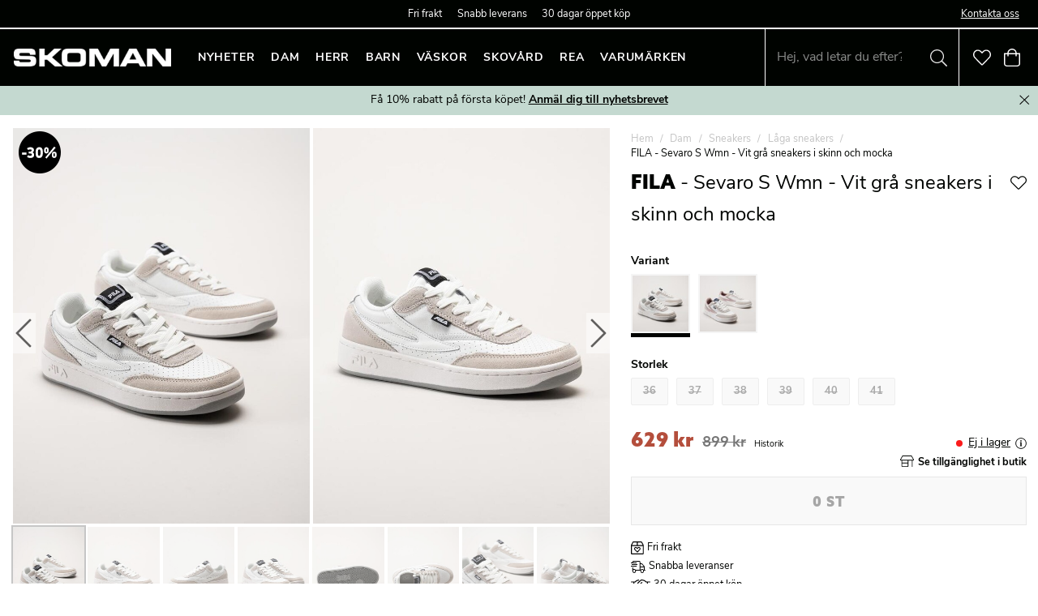

--- FILE ---
content_type: text/css; charset=UTF-8
request_url: https://www.skoman.se/static/css/style-8b851bf3.css
body_size: 17267
content:
.cb78wnl{display:flex;flex-direction:column;justify-content:stretch;align-items:stretch;flex:1 1 auto}.s80f007{padding:16px;margin:-16px;background:inherit;display:flex}.s80f007 svg{color:#444}.t18ib9h8 .table-wrapper{overflow:auto}.t18ib9h8 .table-wrapper table{width:auto;min-width:100%;border:1px solid #ddd;border-top:none}.t18ib9h8 .table-wrapper table th{background:#c4d9d0;padding:7px 5px;text-align:left}.t18ib9h8 .table-wrapper table td{padding:4px 5px;border:1px solid #ddd}.t18ib9h8 .table-wrapper table tr:nth-of-type(odd){background:#e7efeb}.t18ib9h8 .table-wrapper::-webkit-scrollbar{width:4px;height:8px}.t18ib9h8 .table-wrapper::-webkit-scrollbar-track{background:#f9f9f9}.t18ib9h8 .table-wrapper::-webkit-scrollbar-thumb{background:#aaa}.t18ib9h8 .table-wrapper::-webkit-scrollbar-thumb:hover{background:#999}.cf2pmno .image-component-wrapper>a .image-component-inner{position:relative}.cf2pmno .image-component-wrapper>a .image-component-inner:before{transition:opacity .2s;content:" ";position:absolute;width:100%;height:100%;top:0;left:0;background:#000;opacity:0;z-index:1}.cf2pmno .image-component-wrapper>a .image-component-inner:hover:before{opacity:.1}.c1okry9a.content-html-text{display:block;overflow:hidden;background:var(--c1okry9a-3)}.c1okry9a.content-html-text h1,.c1okry9a.content-html-text h2,.c1okry9a.content-html-text h3,.c1okry9a.content-html-text h4,.c1okry9a.content-html-text h5,.c1okry9a.content-html-text h6{text-transform:uppercase;font-family:azo-sans-web;font-weight:900;line-height:1.2}.c1okry9a.content-html-text h1:not(:last-child),.c1okry9a.content-html-text h2:not(:last-child),.c1okry9a.content-html-text h3:not(:last-child),.c1okry9a.content-html-text h4:not(:last-child),.c1okry9a.content-html-text h5:not(:last-child),.c1okry9a.content-html-text h6:not(:last-child){margin-bottom:1rem}.c1okry9a.content-html-text button.read-more,.c1okry9a.content-html-text h1,.c1okry9a.content-html-text h2,.c1okry9a.content-html-text h3,.c1okry9a.content-html-text h4,.c1okry9a.content-html-text h5,.c1okry9a.content-html-text h6,.c1okry9a.content-html-text li,.c1okry9a.content-html-text p,.c1okry9a.content-html-text span{color:var(--c1okry9a-5)}.c1okry9a.content-html-text.center{text-align:center}.c1okry9a.content-html-text.right{text-align:right}.c1okry9a.content-html-text h1{font-size:2.9285714285714284rem}@media(min-width:40rem){.c1okry9a.content-html-text h1{font-size:4.428571428571429rem}}@media(min-width:70rem){.c1okry9a.content-html-text h1{font-size:5.857142857142857rem}}@media(min-width:90rem){.c1okry9a.content-html-text h1{font-size:6.785714285714286rem}}.c1okry9a.content-html-text h2{font-size:1.8571428571428572rem}@media(min-width:40rem){.c1okry9a.content-html-text h2{font-size:2rem}}@media(min-width:70rem){.c1okry9a.content-html-text h2{font-size:2.2142857142857144rem}}@media(min-width:90rem){.c1okry9a.content-html-text h2{font-size:2.857142857142857rem}}.c1okry9a.content-html-text h3{font-size:1.4285714285714286rem}@media(min-width:40rem){.c1okry9a.content-html-text h3{font-size:1.5714285714285714rem}}@media(min-width:70rem){.c1okry9a.content-html-text h3{font-size:1.7142857142857142rem}}@media(min-width:90rem){.c1okry9a.content-html-text h3{font-size:2rem}}.c1okry9a.content-html-text h4{font-size:1.1428571428571428rem}@media(min-width:40rem){.c1okry9a.content-html-text h4{font-size:1.1428571428571428rem}}@media(min-width:70rem){.c1okry9a.content-html-text h4{font-size:1.2857142857142858rem}}@media(min-width:90rem){.c1okry9a.content-html-text h4{font-size:1.2857142857142858rem}}.c1okry9a.content-html-text h5{font-size:1rem}@media(min-width:40rem){.c1okry9a.content-html-text h5{font-size:1rem}}@media(min-width:70rem){.c1okry9a.content-html-text h5{font-size:1rem}}@media(min-width:90rem){.c1okry9a.content-html-text h5{font-size:1rem}}.c1okry9a.content-html-text video{width:100%}.c1okry9a.content-html-text button:not(.read-more){font-size:1rem;border:none;color:#000300;background:#c4d9d0;font-family:azo-sans-web;font-weight:900;display:inline-block;text-align:center;text-transform:uppercase;-webkit-letter-spacing:1px;-moz-letter-spacing:1px;-ms-letter-spacing:1px;letter-spacing:1px;margin-top:1rem;padding:.7rem 2rem;transition:all .3s}@media(min-width:40rem){.c1okry9a.content-html-text button:not(.read-more){font-size:1rem}}@media(min-width:70rem){.c1okry9a.content-html-text button:not(.read-more){font-size:1rem}}@media(min-width:90rem){.c1okry9a.content-html-text button:not(.read-more){font-size:1rem}}@media(min-width:40rem){.c1okry9a.content-html-text button:not(.read-more){margin-top:2rem;padding:.9rem 3rem}}.c1okry9a.content-html-text button:not(.read-more) a,.c1okry9a.content-html-text button:not(.read-more) a:active{color:#000300}.c1okry9a.content-html-text button:not(.read-more):hover{color:#fff;background:#000300;border:none}.c1okry9a.content-html-text button:not(.read-more):hover a,.c1okry9a.content-html-text button:not(.read-more):hover a:active{color:#fff}.c1okry9a.content-html-text button:not(.read-more).secondary{color:#000300;background:#fff;border:none}.c1okry9a.content-html-text button:not(.read-more).secondary a,.c1okry9a.content-html-text button:not(.read-more).secondary a:active{color:#000300}.c1okry9a.content-html-text button:not(.read-more).secondary:hover{color:#000300;background:#c4d9d0;border:none}.c1okry9a.content-html-text button:not(.read-more).secondary:hover a,.c1okry9a.content-html-text button:not(.read-more).secondary:hover a:active{color:#000300}.c1okry9a.content-html-text button:not(.read-more).third{color:#fff;background:#000300;border:none}.c1okry9a.content-html-text button:not(.read-more).third a,.c1okry9a.content-html-text button:not(.read-more).third a:active{color:#fff}.c1okry9a.content-html-text button:not(.read-more).third:hover{color:#000300;background:#c4d9d0;border:none}.c1okry9a.content-html-text button:not(.read-more).third:hover a,.c1okry9a.content-html-text button:not(.read-more).third:hover a:active{color:#000300}.c1okry9a.content-html-text button.read-more{font-family:azo-sans-web;font-weight:900;margin-top:1rem;-webkit-text-decoration:underline;text-decoration:underline;font-size:1.2rem;text-transform:uppercase}.wvi1l5k{position:relative;padding:7px 2rem;text-align:center;max-width:100%;opacity:0;-webkit-animation-name:enter-wvi1l5k;animation-name:enter-wvi1l5k;-webkit-animation-duration:.8s;animation-duration:.8s;-webkit-animation-fill-mode:forwards;animation-fill-mode:forwards;-webkit-animation-iteration-count:1;animation-iteration-count:1;z-index:50;background:var(--wvi1l5k-1)}.wvi1l5k,.wvi1l5k>a{width:100%}.wvi1l5k.unmounting{-webkit-animation-name:exit-wvi1l5k;animation-name:exit-wvi1l5k}.wvi1l5k button.read-more,.wvi1l5k h1,.wvi1l5k h2,.wvi1l5k h3,.wvi1l5k h4,.wvi1l5k h5,.wvi1l5k h6,.wvi1l5k li,.wvi1l5k p,.wvi1l5k span,.wvi1l5k svg{color:var(--wvi1l5k-3)}.wvi1l5k button{position:absolute;right:10px;top:50%;padding:5px;margin:-12px -5px -5px}.wvi1l5k button.read-more,.wvi1l5k h1,.wvi1l5k h2,.wvi1l5k h3,.wvi1l5k h4,.wvi1l5k h5,.wvi1l5k h6,.wvi1l5k li,.wvi1l5k p,.wvi1l5k span,.wvi1l5k svg{display:inline-block}.wvi1l5k button.read-more:not(:first-child),.wvi1l5k h1:not(:first-child),.wvi1l5k h2:not(:first-child),.wvi1l5k h3:not(:first-child),.wvi1l5k h4:not(:first-child),.wvi1l5k h5:not(:first-child),.wvi1l5k h6:not(:first-child),.wvi1l5k li:not(:first-child),.wvi1l5k p:not(:first-child),.wvi1l5k span:not(:first-child),.wvi1l5k svg:not(:first-child){margin-left:5px}.wvi1l5k h1,.wvi1l5k h2,.wvi1l5k h3,.wvi1l5k h4,.wvi1l5k h5{text-transform:uppercase}.wvi1l5k p{margin:0}@-webkit-keyframes enter-wvi1l5k{0%{opacity:0}to{opacity:1}}@keyframes enter-wvi1l5k{0%{opacity:0}to{opacity:1}}@-webkit-keyframes exit-wvi1l5k{0%{opacity:1}to{opacity:0}}@keyframes exit-wvi1l5k{0%{opacity:1}to{opacity:0}}.c19xxxo7{background:#fff;flex:1 1 auto}.mjqp9b6{display:flex;flex-direction:column;justify-content:stretch;align-items:stretch;margin:0 auto;position:relative;flex:1 1 auto;width:100%;max-width:1600px;padding:0 1rem}@media(min-width:40rem) and (max-width:70rem){.mjqp9b6{padding:0 1rem}}@media(min-width:70rem){.mjqp9b6{padding:0 1rem}}.i9oo5t2{position:relative}.p1eyj0vh{padding:0 1rem}@media(min-width:40rem) and (max-width:70rem){.p1eyj0vh{padding:0 1rem}}@media(min-width:70rem){.p1eyj0vh{padding:0 1rem}}@media(max-width:70rem){.fob42dg{margin-top:2rem;margin-bottom:2rem}}.w1x8h63r{width:100%;height:4rem;justify-content:center;align-items:center;display:flex;position:relative;flex:0 1 20rem}.w1x8h63r form,.w1x8h63r input{height:100%;width:100%}.w1x8h63r form{display:flex}.w1x8h63r input{background:transparent;display:flex;font-size:16px;justify-content:flex-start;align-items:center;padding-left:1rem;border:none}.w1x8h63r label{position:absolute;font-size:.75rem;left:calc(.5rem + 1px);top:-6px;background:#fff;padding:0 .5rem}.w1x8h63r button{color:#fff;background:#000300;border:0;width:50%;padding:0 2rem;outline:none;height:100%;cursor:pointer}.w1x8h63r button:disabled{opacity:.5}.w1x8h63r>p{color:#000300}.eanar0n{margin-bottom:.5rem;color:#650e1b}.npjdt6a{display:flex;flex-wrap:wrap;position:relative}.npjdt6a .image-wrapper{width:100%}@media(max-width:90rem){.npjdt6a .image-wrapper [data-flight-image-container]{padding-bottom:50%!important}}@media(max-width:70rem){.npjdt6a .image-wrapper [data-flight-image-container]{padding-bottom:80%!important}}@media(max-width:40rem){.npjdt6a .image-wrapper [data-flight-image-container]{padding-bottom:110%!important}}.npjdt6a .text-wrapper{display:flex;flex-direction:column;justify-content:center;align-items:center;text-align:center;padding:2rem 1rem}@media(min-width:40rem){.npjdt6a .text-wrapper{padding:4rem 1rem}}.npjdt6a .text-wrapper .text>h2,.npjdt6a .text-wrapper .text>h3,.npjdt6a .text-wrapper .text>h4,.npjdt6a .text-wrapper .text>h5,.npjdt6a .text-wrapper .text>p{margin:0 0 .5em}.npjdt6a .text-wrapper>*{width:100%;max-width:700px;margin:0 auto}.npjdt6a .text-wrapper .newsletter-wrapper input{background:#fff;border:none;margin-right:1rem}.npjdt6a .text-wrapper .newsletter-wrapper button{background:#fff;color:#000;font-weight:700;text-transform:uppercase;opacity:1!important;border:none;margin-left:10px}.npjdt6a.standard{background:#c4d9d0}.npjdt6a.standard .text-wrapper{max-width:800px;margin:0 auto}.npjdt6a.standard .text-wrapper .form-wrapper{margin-top:1rem}.npjdt6a.standard .text-wrapper .form-wrapper>p{text-align:center}.npjdt6a.transparent .mjqp9b6{position:absolute;top:50%;left:50%;-webkit-transform:translateX(-50%) translateY(-50%);transform:translateX(-50%) translateY(-50%);width:100%}.npjdt6a.transparent .error,.npjdt6a.transparent>h2,.npjdt6a.transparent>h3,.npjdt6a.transparent>h4,.npjdt6a.transparent>h5,.npjdt6a.transparent>p{color:#fff}.npjdt6a.transparent .text-wrapper{background:none;display:flex;justify-content:center;align-items:flex-start;text-align:center}.npjdt6a.transparent .text-wrapper h2,.npjdt6a.transparent .text-wrapper h3,.npjdt6a.transparent .text-wrapper h4,.npjdt6a.transparent .text-wrapper h5,.npjdt6a.transparent .text-wrapper p{color:#fff}.npjdt6a.transparent .text-wrapper .text h5{margin:2rem 0}.fb98ch5{background:#f9f5f4;z-index:2}.fb98ch5 a{-webkit-text-decoration:none;text-decoration:none;color:#000300}.fb98ch5 .footer-upper-wrapper{padding:50px 0 0}.fb98ch5 .footer-content{padding:3rem 0 0;color:#000300}.fb98ch5 .footer-bottom{padding:1rem 0 2rem}.fb98ch5 .footer-bottom img{display:block;width:80%;max-width:400px;margin:0 auto}.fz5krju{display:flex;flex-direction:row;flex-wrap:wrap;justify-content:space-around;padding:.5rem 1rem 0;margin-bottom:3rem}.fz5krju>div{width:50%;padding:2rem 0}@media(min-width:40rem) and (max-width:70rem){.fz5krju>div{width:40%;text-align:center}}@media(min-width:70rem){.fz5krju>div{width:20%;padding:3rem 1rem}}.fz5krju>div>h3{margin-bottom:1em!important}.fz5krju>div>ul>li{line-height:2em}.fz5krju>div p{line-height:1.7em;margin-bottom:1rem}.f184xbd5{display:flex;justify-content:center;align-items:center;padding:2rem;background:#f9f5f4}.f184xbd5>div{width:100%;max-width:400px}.t1twxchp.top-bar-usp-list>ul>li{display:flex;align-items:center;font-size:.9rem;font-weight:400!important}@media(min-width:0px) and (max-width:20rem){.t1twxchp.top-bar-usp-list>ul>li{font-size:.85rem}}.t1twxchp.top-bar-usp-list>ul>li svg{margin-right:5px}@media(max-width:40rem){.t1twxchp.top-bar-usp-list>ul>li{opacity:0;position:absolute;justify-content:center;top:9px;width:100%;transition:opacity 1.5s}}@media(max-width:40rem){.t1twxchp.top-bar-usp-list.index-1>ul>li:first-of-type,.t1twxchp.top-bar-usp-list.index-2>ul>li:nth-of-type(2),.t1twxchp.top-bar-usp-list.index-3>ul>li:nth-of-type(3){opacity:1}}.nsvw92g{position:fixed;right:1em;top:1em;z-index:99999}.nsvw92g [data-flight-notification]{width:100%;background:#fff;position:relative;will-change:max-height opacity transform;margin-top:1em;transition:opacity .8s ease-out,max-height .4s ease-in-out,-webkit-transform .2s ease-in-out;transition:opacity .8s ease-out,transform .2s ease-in-out,max-height .4s ease-in-out;transition:opacity .8s ease-out,transform .2s ease-in-out,max-height .4s ease-in-out,-webkit-transform .2s ease-in-out;max-height:300px;overflow:hidden;box-shadow:0 1px 10px 0 rgba(0,0,0,.1)}.nsvw92g [data-flight-notification=exiting],.nsvw92g [data-flight-notification=summoned]{-webkit-transform:translateX(calc(100% + 1em));transform:translateX(calc(100% + 1em))}.nsvw92g [data-flight-notification=entering]{-webkit-transform:translateX(0);transform:translateX(0)}.nsvw92g [data-flight-notification=exiting]{opacity:0;max-height:0}.nsvw92g [data-flight-notification-inner]{padding:1em 2em 1em 1em;min-width:10em}.nsvw92g [data-flight-notification-dismiss]{background:transparent;color:#000;position:absolute;right:.5em;top:.5em}.nsvw92g [data-flight-notification-dismiss] svg{stroke:currentColor}.nsvw92g [data-flight-notification-dismiss]:hover svg{opacity:.6}.nsvw92g [data-flight-notification-type=add-to-cart] [data-flight-notification-inner]{padding:0}.t7ewzxn{position:absolute;right:0;top:0;display:flex}.t7ewzxn>ul>li>a{-webkit-text-decoration:underline;text-decoration:underline}.t1sr166x{border-bottom:2px solid #fff;height:36px;transition:all .4s ease;background:#000300}@media(max-width:70rem){.t1sr166x{height:36px}}.t1sr166x[data-scrolling=true]{height:0;overflow:hidden;border-color:#000300}.t1sr166x .top-nav-list{height:36px}.t1sr166x .top-nav-list .channel-selector-button{color:#fff}.c1xoah0j>div>ul{display:flex;justify-content:center;height:36px}@media(max-width:70rem){.c1xoah0j>div>ul{height:36px}}.c1xoah0j>div>ul:not(.top-nav-list)>li{padding:0 .666rem}.c1xoah0j>div>ul>li,.c1xoah0j>div>ul>li:before,.c1xoah0j>div>ul>li>a,.c1xoah0j>div>ul>li>button{color:#fff;font-size:.9rem;font-weight:400}.c1xoah0j>div>ul>li{display:flex;align-items:center}.c1xoah0j>div>ul>li svg{color:#fff}.i1jpiqn7{background:#fff;border:none;box-shadow:0;height:42px;padding:0 1rem;width:100%;font-size:16px}.i1jpiqn7::-webkit-search-cancel-button,.i1jpiqn7::-webkit-search-decoration,.i1jpiqn7::-webkit-search-results-button,.i1jpiqn7::-webkit-search-results-decoration{display:none}.p3at5yo{font-family:azo-sans-web;font-weight:900}.p3at5yo .n77d0ua{color:#000300}.p3at5yo .nsirej0{color:#b44e3c}.p3at5yo .o1v23gro{color:#777}.gw6yzi6.p3at5yo .wfsqmst{display:flex;align-items:baseline;flex-wrap:wrap}.gw6yzi6.p3at5yo .n77d0ua{font-size:1rem}@media(min-width:40rem){.gw6yzi6.p3at5yo .n77d0ua{font-size:1rem}}@media(min-width:70rem){.gw6yzi6.p3at5yo .n77d0ua{font-size:1rem}}@media(min-width:90rem){.gw6yzi6.p3at5yo .n77d0ua{font-size:1rem}}.gw6yzi6.p3at5yo .nsirej0{margin:0 .8rem 2px 0;font-size:1rem}@media(min-width:40rem){.gw6yzi6.p3at5yo .nsirej0{font-size:1rem}}@media(min-width:70rem){.gw6yzi6.p3at5yo .nsirej0{font-size:1rem}}@media(min-width:90rem){.gw6yzi6.p3at5yo .nsirej0{font-size:1rem}}.gw6yzi6.p3at5yo .o1v23gro{font-size:.8571428571428571rem;font-weight:400}@media(min-width:40rem){.gw6yzi6.p3at5yo .o1v23gro{font-size:.8571428571428571rem}}@media(min-width:70rem){.gw6yzi6.p3at5yo .o1v23gro{font-size:.8571428571428571rem}}@media(min-width:90rem){.gw6yzi6.p3at5yo .o1v23gro{font-size:.8571428571428571rem}}.s1e2aqh1{width:1em}.f1szgs5c{z-index:1;bottom:-1px;right:0}.f1szgs5c button{background:transparent}.f1szgs5c button svg{font-size:1.2rem}.f1szgs5c button svg.active{color:#000300}@media(min-width:40rem){.f1szgs5c button svg{font-size:1.4rem}}.s281cpt{-webkit-animation:rotator-s281cpt 1.4s linear infinite;animation:rotator-s281cpt 1.4s linear infinite}@-webkit-keyframes rotator-s281cpt{0%{-webkit-transform:rotate(0deg);transform:rotate(0deg)}to{-webkit-transform:rotate(270deg);transform:rotate(270deg)}}@keyframes rotator-s281cpt{0%{-webkit-transform:rotate(0deg);transform:rotate(0deg)}to{-webkit-transform:rotate(270deg);transform:rotate(270deg)}}.s281cpt .path{stroke-dasharray:187;stroke-dashoffset:0;-webkit-transform-origin:center;transform-origin:center;stroke:currentColor;stroke-width:6;stroke-linecap:round;-webkit-animation:dash-s281cpt 1.4s ease-in-out infinite;animation:dash-s281cpt 1.4s ease-in-out infinite}@-webkit-keyframes dash-s281cpt{0%{stroke-dashoffset:187}50%{stroke-dashoffset:46.75;-webkit-transform:rotate(135deg);transform:rotate(135deg)}to{stroke-dashoffset:187;-webkit-transform:rotate(450deg);transform:rotate(450deg)}}@keyframes dash-s281cpt{0%{stroke-dashoffset:187}50%{stroke-dashoffset:46.75;-webkit-transform:rotate(135deg);transform:rotate(135deg)}to{stroke-dashoffset:187;-webkit-transform:rotate(450deg);transform:rotate(450deg)}}.bsyf8ar{height:54px;font-family:azo-sans-web;font-weight:900;text-transform:uppercase;font-size:1rem;background-color:#000300;color:#fff;padding:0 .5rem;-webkit-letter-spacing:1px;-moz-letter-spacing:1px;-ms-letter-spacing:1px;letter-spacing:1px;border-radius:undefined}@media(min-width:40rem){.bsyf8ar{font-size:1rem}}@media(min-width:70rem){.bsyf8ar{font-size:1rem}}@media(min-width:90rem){.bsyf8ar{font-size:1rem}}@media(min-width:40rem){.bsyf8ar{max-width:100%}}.bsyf8ar>a{color:#fff}.bsyf8ar svg{fill:#fff;height:1em;width:1em;margin-right:1em}.bsyf8ar:active{color:#fff}.bsyf8ar:disabled:not(.same){background:#f7f7f7;border:1px solid #dedede;color:grey;opacity:.7}.bsyf8ar.secondary{background-color:#333;color:#fff}.bsyf8ar.secondary:active,.bsyf8ar.secondary>a{color:#fff}.bsyf8ar.buy,.bsyf8ar.buy:hover,.bsyf8ar.cta,.bsyf8ar.cta:hover{background-color:#000300}.bsyf8ar.hollow{background:none;border:1px solid #000300;color:#000300}.bsyf8ar.hollow:active,.bsyf8ar.hollow>a{color:#000300}.bsyf8ar.hollow.list:hover{background-color:#000300;color:#fff;border-color:#000300}.bsyf8ar.list,.bsyf8ar.low{height:40px;font-size:.8571428571428571rem}@media(min-width:40rem){.bsyf8ar.list,.bsyf8ar.low{font-size:.8571428571428571rem}}@media(min-width:70rem){.bsyf8ar.list,.bsyf8ar.low{font-size:.8571428571428571rem}}@media(min-width:90rem){.bsyf8ar.list,.bsyf8ar.low{font-size:.8571428571428571rem}}.t168987g{font-family:azo-sans-web;font-weight:900;text-transform:uppercase;font-size:1rem;background-color:#000300;color:#fff;padding:0 .5rem;-webkit-letter-spacing:1px;-moz-letter-spacing:1px;-ms-letter-spacing:1px;letter-spacing:1px;border-radius:undefined;-webkit-text-decoration:none;text-decoration:none;display:flex;justify-content:center;align-items:center;height:54px}@media(min-width:40rem){.t168987g{font-size:1rem}}@media(min-width:70rem){.t168987g{font-size:1rem}}@media(min-width:90rem){.t168987g{font-size:1rem}}@media(min-width:40rem){.t168987g{max-width:100%}}.t168987g>a{color:#fff}.t168987g svg{fill:#fff;height:1em;width:1em;margin-right:1em}.t168987g:active{color:#fff}.t168987g:disabled:not(.same){background:#f7f7f7;border:1px solid #dedede;color:grey;opacity:.7}.t168987g.secondary{background-color:#333;color:#fff}.t168987g.secondary:active,.t168987g.secondary>a{color:#fff}.t168987g.buy,.t168987g.buy:hover,.t168987g.cta,.t168987g.cta:hover{background-color:#000300}.t168987g.hollow{background:none;border:1px solid #000300;color:#000300}.t168987g.hollow:active,.t168987g.hollow>a{color:#000300}.t168987g.hollow.list:hover{background-color:#000300;color:#fff;border-color:#000300}.t168987g.list,.t168987g.low{height:40px;font-size:.8571428571428571rem}@media(min-width:40rem){.t168987g.list,.t168987g.low{font-size:.8571428571428571rem}}@media(min-width:70rem){.t168987g.list,.t168987g.low{font-size:.8571428571428571rem}}@media(min-width:90rem){.t168987g.list,.t168987g.low{font-size:.8571428571428571rem}}.b15bfm3m{font-family:azo-sans-web;font-weight:900;text-transform:uppercase;font-size:1rem;background-color:#000300;color:#fff;padding:0 .5rem;-webkit-letter-spacing:1px;-moz-letter-spacing:1px;-ms-letter-spacing:1px;letter-spacing:1px;border-radius:undefined;-webkit-text-decoration:none;text-decoration:none;display:flex;justify-content:center;align-items:center;height:54px}@media(min-width:40rem){.b15bfm3m{font-size:1rem}}@media(min-width:70rem){.b15bfm3m{font-size:1rem}}@media(min-width:90rem){.b15bfm3m{font-size:1rem}}@media(min-width:40rem){.b15bfm3m{max-width:100%}}.b15bfm3m>a{color:#fff}.b15bfm3m svg{fill:#fff;height:1em;width:1em;margin-right:1em}.b15bfm3m:active{color:#fff}.b15bfm3m:disabled:not(.same){background:#f7f7f7;border:1px solid #dedede;color:grey;opacity:.7}.b15bfm3m.secondary{background-color:#333;color:#fff}.b15bfm3m.secondary:active,.b15bfm3m.secondary>a{color:#fff}.b15bfm3m.buy,.b15bfm3m.buy:hover,.b15bfm3m.cta,.b15bfm3m.cta:hover{background-color:#000300}.b15bfm3m.hollow{background:none;border:1px solid #000300;color:#000300}.b15bfm3m.hollow:active,.b15bfm3m.hollow>a{color:#000300}.b15bfm3m.hollow.list:hover{background-color:#000300;color:#fff;border-color:#000300}.b15bfm3m.list,.b15bfm3m.low{height:40px;font-size:.8571428571428571rem}@media(min-width:40rem){.b15bfm3m.list,.b15bfm3m.low{font-size:.8571428571428571rem}}@media(min-width:70rem){.b15bfm3m.list,.b15bfm3m.low{font-size:.8571428571428571rem}}@media(min-width:90rem){.b15bfm3m.list,.b15bfm3m.low{font-size:.8571428571428571rem}}.s1yqqynf.s281cpt{height:25px}.s1yqqynf.s281cpt circle.path{stroke:#fff}.b167s129{background:#000;width:100%;margin-bottom:20px}.e1p0r9dp{color:#eb5757;font-size:.875rem;position:absolute;top:50px}.fc4x912{display:flex;border:1px solid #bfbdbd;padding:0 .5rem;position:absolute;top:0;width:100%;opacity:1}.fc4x912:disabled{opacity:.5}.fc4x912 input{flex:1 1 auto}.fc4x912 button,.fc4x912 input{height:3rem;display:flex;justify-content:flex-start;align-items:center;font-size:1rem;border:0;padding:0 .25rem}.fc4x912 button:focus,.fc4x912 input:focus{outline:none}.fc4x912 button{justify-content:center}.w1l2img4{position:relative;width:100%}.w1l2img4 [data-visible=false]{-webkit-transform:scaleY(0);transform:scaleY(0)}.w1l2img4 [data-visible=true]{-webkit-transform:scaleY(1);transform:scaleY(1)}.w1l2img4 [data-visible=false],.w1l2img4 [data-visible=true]{transition:-webkit-transform .1s linear;transition:transform .1s linear;transition:transform .1s linear,-webkit-transform .1s linear}.c1niri3u{position:absolute;top:0;font-weight:600;height:3rem;display:flex;align-items:center}.s5a0aqx{display:inline-block;height:8px;width:8px;border-radius:50%;transition:all .2s linear;background-color:var(--s5a0aqx-0);margin-right:.5rem}.mgwku6h{position:absolute;top:50%;left:50%;max-width:1200px;min-width:320px;max-height:90vh;-webkit-transform:translateX(-50%) translateY(-50%);transform:translateX(-50%) translateY(-50%);outline:none}.mgwku6h.image{width:100%}.mgwku6h var(--mgwku6h-0){max-height:95%;width:95%}.m3l1jxm{width:100%;background:#fff;padding:1rem}.cx95wft{position:absolute;right:0;top:0;padding:.5rem;z-index:2}.cx95wft button{margin:0;padding:0}.cx95wft var(--cx95wft-0){padding:.5rem}.sn66q0p{margin:0;display:flex;align-items:center;cursor:pointer;-webkit-text-decoration:underline;text-decoration:underline}.sn66q0p svg{margin-left:6px;font-size:1rem}.s11j0aa6{background:transparent;border:1px solid #000300;border-radius:2px;cursor:pointer;text-align:center;padding:.3rem .7rem;margin:0 1% 2%;font-size:.9rem;font-weight:700}@media(min-width:40rem){.s11j0aa6{padding:.5rem 1rem;font-size:.9rem;margin:0 1% 2%}}.s11j0aa6[data-selected=true]{background:#000300;color:#fff}.s11j0aa6[data-disabled=true]{cursor:not-allowed}.s11j0aa6.not-buyable,.s11j0aa6[data-disabled=true]{border-color:#eee;background:#f9f9f9;color:#aaa;-webkit-text-decoration:line-through;text-decoration:line-through}.s11j0aa6.not-buyable[data-selected=true],.s11j0aa6[data-disabled=true][data-selected=true]{border-color:#777}.s11j0aa6.color{padding:0}.s11j0aa6.color .color-circle>div{width:36px;height:36px;border-radius:0;border:none}.s11j0aa6 .converted-size{font-size:.9em;margin-left:5px}.s11j0aa6.product-card-button{background:#fff;border:unset;cursor:default;color:#878787;padding:0;font-size:.85rem}.s11j0aa6.product-card-button .converted-size{margin-left:0}.vyoepqj{display:flex;flex-direction:row;justify-content:flex-start;flex-wrap:wrap;margin:0 -1%;margin-bottom:var(--vyoepqj-0)}@media(min-width:40rem){.vyoepqj{margin-bottom:var(--vyoepqj-2)}}.vyoepqj.invalid button{box-shadow:0 0 10px rgba(195,45,45,.38)}.v8nnyp9{margin-bottom:var(--v8nnyp9-0);font-weight:700}.vbxjqpk{width:100%}.d19kxr06:not(:last-child){margin-bottom:1rem}.d19kxr06 [data-flight-dropdown]{background:#fff}.d19kxr06 [data-flight-dropdown] [data-flight-dropdown-button]{background:#fff;width:100%;display:flex;align-items:center;height:40px;border:1px solid #aaa;border-radius:0!important;justify-content:space-between}@media(min-width:70rem){.d19kxr06 [data-flight-dropdown] [data-flight-dropdown-button]{height:46px}}.d19kxr06 [data-flight-dropdown] [data-flight-dropdown-button] svg{transition:all .2s}.d19kxr06 [data-flight-dropdown] [data-flight-dropdown-button] span{font-family:azo-sans-web;font-weight:900;text-transform:uppercase;font-size:.8571428571428571rem;-webkit-letter-spacing:1px;-moz-letter-spacing:1px;-ms-letter-spacing:1px;letter-spacing:1px}@media(min-width:40rem){.d19kxr06 [data-flight-dropdown] [data-flight-dropdown-button] span{font-size:.8571428571428571rem}}@media(min-width:70rem){.d19kxr06 [data-flight-dropdown] [data-flight-dropdown-button] span{font-size:.8571428571428571rem}}@media(min-width:90rem){.d19kxr06 [data-flight-dropdown] [data-flight-dropdown-button] span{font-size:.8571428571428571rem}}.d19kxr06 [data-flight-dropdown][data-flight-dropdown-open=true] [data-flight-dropdown-button]{border-bottom:1px solid #fff}.d19kxr06 [data-flight-dropdown][data-flight-dropdown-open=true] [data-flight-dropdown-button] svg{-webkit-transform:rotate(-180deg);transform:rotate(-180deg)}.d19kxr06 [data-flight-dropdown] [data-flight-dropdown-items]{position:static;width:100%;border:1px solid #aaa;border-top:none;margin-top:-1px;background:#fff;z-index:3}.d19kxr06 [data-flight-dropdown] [data-flight-dropdown-item]{height:40px;display:flex;align-items:center;padding:0 1rem;border-top:1px solid #f1f1f1;font-size:.87rem}@media(min-width:70rem){.d19kxr06 [data-flight-dropdown] [data-flight-dropdown-item]{height:46px}}.d19kxr06 [data-flight-dropdown] [data-flight-dropdown-item]:hover{background:#f9f9f9;color:#000300}.d19kxr06 [data-flight-dropdown] [data-flight-dropdown-item]:focus,.d19kxr06 [data-flight-dropdown] [data-flight-dropdown-item]:hover{outline:none}.d19kxr06 [data-flight-dropdown] [data-flight-dropdown-item].selected{background:#f1f1f1;font-weight:700}.d19kxr06 [data-flight-dropdown] [data-flight-dropdown-item].selected p{font-weight:700}.d19kxr06 [data-flight-dropdown] [data-flight-dropdown-item]>div{display:flex;align-items:center}.d19kxr06.invalid [data-flight-dropdown-button]{box-shadow:0 0 10px rgba(195,45,45,.38)}.v1c3bwko{justify-content:space-between;width:100%}.v1c3bwko,.v15tcm5c{display:flex;align-items:center}.v1gsetzm{width:60px;margin-right:15px}.vpaglxz{font-weight:700}.vpaglxz .converted-size{margin-left:5px;font-size:.9em}.v18na9m9{color:#e82a2a}.v18na9m9.buyable{color:#339600}.s1hpyyki.hidden{opacity:.5}.s1hpyyki.hidden:hover{opacity:1}.s1ykeed{position:absolute;right:0;margin-right:10px;top:calc(50% - 12px)}.p11q3z0t.s1ykeed{margin-right:-1.5em;top:calc(50% - 8px)}.p11q3z0t.s1ykeed button{background:inherit}.i242bd7{height:50px;font-size:16px;background:#fcfcfc;border:1px solid #dedede;width:100%;margin-bottom:.25rem;padding:10px 40px 10px 10px}.i242bd7[data-icon=true]{padding-left:40px}.i242bd7[data-disabled=true]{background:#fff;color:grey}.wh6pzt{margin-bottom:1.5rem}.e1vejok9{font-style:italic;font-size:12px;color:red;position:absolute}.l76cugz{font-size:12px;margin-bottom:.25rem;display:block}.l76cugz .req{color:#999;margin-left:.5em}.l76cugz[data-disabled=true]{color:grey}.isqb3d4{position:relative}.suj73y9{height:54px;font-family:azo-sans-web;font-weight:900;text-transform:uppercase;font-size:1rem;background-color:#000300;color:#fff;padding:0 .5rem;-webkit-letter-spacing:1px;-moz-letter-spacing:1px;-ms-letter-spacing:1px;letter-spacing:1px}@media(min-width:40rem){.suj73y9{font-size:1rem}}@media(min-width:70rem){.suj73y9{font-size:1rem}}@media(min-width:90rem){.suj73y9{font-size:1rem}}@media(min-width:40rem){.suj73y9{max-width:100%}}.suj73y9>a{display:flex;height:100%;align-items:center;justify-content:center}.suj73y9>a,.suj73y9>a:focus{color:#fff}.suj73y9 svg{fill:#fff;height:1em;width:1em;margin-right:1em}.suj73y9:active{color:#fff}.suj73y9:disabled:not(.same){background:#f7f7f7;border:1px solid #dedede;color:grey;opacity:.7}.suj73y9.secondary{background-color:#333;color:#fff}.suj73y9.secondary:active,.suj73y9.secondary>a,.suj73y9.secondary>a:focus{color:#fff}.suj73y9.buy,.suj73y9.buy:hover,.suj73y9.cta,.suj73y9.cta:hover{background-color:#000300}.suj73y9.hollow{background:none;transition:all .2s;border:1px solid #ddd;color:#000300;font-weight:500}.suj73y9.hollow:active,.suj73y9.hollow>a,.suj73y9.hollow>a:focus{color:#000300}.suj73y9.hollow:hover{border-color:#000300}.suj73y9.hollow.list:hover{background-color:#000300;color:#fff;border-color:#000300}.suj73y9.hollow.list:hover>a,.suj73y9.hollow.list:hover>a:focus{color:#fff}.suj73y9.list,.suj73y9.low{height:40px;font-size:.8571428571428571rem}@media(min-width:40rem){.suj73y9.list,.suj73y9.low{font-size:.8571428571428571rem}}@media(min-width:70rem){.suj73y9.list,.suj73y9.low{font-size:.8571428571428571rem}}@media(min-width:90rem){.suj73y9.list,.suj73y9.low{font-size:.8571428571428571rem}}.suj73y9.message{opacity:.8}.s5htbx1{height:54px;font-family:azo-sans-web;font-weight:900;text-transform:uppercase;font-size:1rem;background-color:#000300;color:#fff;padding:0 .5rem;-webkit-letter-spacing:1px;-moz-letter-spacing:1px;-ms-letter-spacing:1px;letter-spacing:1px;-webkit-text-decoration:none;text-decoration:none;display:flex;justify-content:center;align-items:center}@media(min-width:40rem){.s5htbx1{font-size:1rem}}@media(min-width:70rem){.s5htbx1{font-size:1rem}}@media(min-width:90rem){.s5htbx1{font-size:1rem}}@media(min-width:40rem){.s5htbx1{max-width:100%}}.s5htbx1>a{display:flex;height:100%;align-items:center;justify-content:center}.s5htbx1>a,.s5htbx1>a:focus{color:#fff}.s5htbx1 svg{fill:#fff;height:1em;width:1em;margin-right:1em}.s5htbx1:active{color:#fff}.s5htbx1:disabled:not(.same){background:#f7f7f7;border:1px solid #dedede;color:grey;opacity:.7}.s5htbx1.secondary{background-color:#333;color:#fff}.s5htbx1.secondary:active,.s5htbx1.secondary>a,.s5htbx1.secondary>a:focus{color:#fff}.s5htbx1.buy,.s5htbx1.buy:hover,.s5htbx1.cta,.s5htbx1.cta:hover{background-color:#000300}.s5htbx1.hollow{background:none;transition:all .2s;border:1px solid #ddd;color:#000300;font-weight:500}.s5htbx1.hollow:active,.s5htbx1.hollow>a,.s5htbx1.hollow>a:focus{color:#000300}.s5htbx1.hollow:hover{border-color:#000300}.s5htbx1.hollow.list:hover{background-color:#000300;color:#fff;border-color:#000300}.s5htbx1.hollow.list:hover>a,.s5htbx1.hollow.list:hover>a:focus{color:#fff}.s5htbx1.list,.s5htbx1.low{height:40px;font-size:.8571428571428571rem}@media(min-width:40rem){.s5htbx1.list,.s5htbx1.low{font-size:.8571428571428571rem}}@media(min-width:70rem){.s5htbx1.list,.s5htbx1.low{font-size:.8571428571428571rem}}@media(min-width:90rem){.s5htbx1.list,.s5htbx1.low{font-size:.8571428571428571rem}}.s5htbx1.message{opacity:.8}.smkebfy.s281cpt{height:25px}.smkebfy.s281cpt circle.path{stroke:#fff}.cq75ys6{background-color:#fff;line-height:1em}@media(min-width:20rem){.cq75ys6{width:360px}}@media(max-width:40rem){.cq75ys6{width:300px}}.p1i58doo{width:5rem;margin-right:1rem}.pjx0jqi{display:flex;flex-direction:column;height:100%;width:100%}.p3e3eyv{display:flex;flex-direction:row;align-items:flex-start;margin:1rem}.p41hym0{display:flex;flex-direction:column;flex-grow:1;color:#000}.p41hym0 [data-flight-price]{justify-content:flex-start!important}.hrfqnnj,.p1jc6jl9{margin-bottom:.5rem}.p1jc6jl9{font-size:.9rem}.vdnkb9d:before{content:"-";margin:0 3px}.e15fpwjh{color:red;margin-top:1rem}.w1hxunxy{display:flex;width:100%;align-items:flex-end;margin-top:.5rem}.w1hxunxy.disabled button{cursor:not-allowed}.bufpjuh{display:inline-flex;justify-content:center;align-items:center;padding:.5rem 1rem;cursor:pointer;text-align:center;height:46px;width:100%;font-size:1.1rem;text-transform:uppercase;background:#000300;color:#fff}@media(min-width:70rem){.bufpjuh{height:60px}}.bufpjuh:hover{background:#000300;color:#fff}@media(min-width:40rem){.bufpjuh{max-width:100%;font-size:1.2rem}}.pxop88j{padding:1rem 0 2rem}.p19zcx3p,.pxop88j{width:100%;text-align:center;color:#000300}.p19zcx3p{padding:0}.pwwg669{width:100%;margin-top:1rem}.pwwg669 .title{font-weight:700;margin-bottom:1rem}.pwwg669 ul li{display:flex;align-items:center;margin:5px 0;font-size:.9rem}.pwwg669 ul li img{margin-right:4px}.c14wqfr9{padding:0}.c14wqfr9,.c14wqfr9 ul{margin-top:.5rem}.cfp8e10{-webkit-text-decoration:none;text-decoration:none;color:#000300}.b1xn6lpx{padding:1rem 0}.b1xn6lpx ul{display:flex;flex-direction:row;flex-wrap:wrap;list-style:none;margin-bottom:0}.b1xn6lpx ul>li,.b1xn6lpx ul>li a{font-size:.9rem!important}.b1xn6lpx ul>li a{color:#c4c4c4}.b1xn6lpx ul>li:not(:last-child):after{display:inline-block;padding:0 .66em;color:#c4c4c4}.b1xn6lpx ul>li:last-child{color:#000300}.b1xn6lpx ul>li:last-child:after{content:""}.wxvpc9q{display:block;width:100%;text-align:right}.wxvpc9q .wrapper{position:relative}.wxvpc9q .stock-status-header .header-title{font-size:.9rem;font-weight:700}.wxvpc9q .stock-status-header .store-icon{margin-right:5px}.wxvpc9q .stock-status-info{font-size:.9rem;color:#777}.wxvpc9q ul.warehouse-list{margin-top:5px;border-top:1px solid #f1f1f1;display:block;overflow:hidden}.wxvpc9q .warehouse-list-item{display:flex;align-items:center;justify-content:space-between;height:auto;font-size:.875rem;font-weight:500;line-height:1.4;border-bottom:1px solid #f1f1f1;color:#3b3b3b;padding:7px 0}.wxvpc9q .warehouse-list-item .warehouse-stock{display:inline-flex;justify-content:flex-start;align-items:center;flex-wrap:nowrap;white-space:nowrap}.wxvpc9q .warehouse-list-item .warehouse-stock .stock-orb{position:relative;top:-2px}.wxvpc9q .warehouse-list-item .warehouse-stock .variant-size{margin-right:.5rem}.wxvpc9q .warehouse-list-item .warehouse-stock .stock-status-text{font-weight:400;-webkit-letter-spacing:.01em;-moz-letter-spacing:.01em;-ms-letter-spacing:.01em;letter-spacing:.01em}.wxvpc9q .toggle-list{position:absolute;bottom:0;width:100%;height:2.2rem;border:0;outline:0;font-size:.938em;text-align:center;-webkit-letter-spacing:.05em;-moz-letter-spacing:.05em;-ms-letter-spacing:.05em;letter-spacing:.05em;background:#fff;display:flex;justify-content:center;align-items:center}.wxvpc9q .toggle-list:hover{color:#111}.wxvpc9q .toggle-list:hover svg path{stroke:#111}.wxvpc9q .toggle-list svg{margin-left:.65em;width:12px;transition:-webkit-transform .3s ease;transition:transform .3s ease;transition:transform .3s ease,-webkit-transform .3s ease}.wxvpc9q .toggle-list svg path{stroke:#777}.wxvpc9q .toggle-expanded{color:#111}.wxvpc9q .toggle-expanded svg{-webkit-transform:rotate(180deg);transform:rotate(180deg)}.wxvpc9q .toggle-expanded svg path{stroke:#111}.o2lb8xm{position:absolute;bottom:0;width:100%;height:100%;background:linear-gradient(180deg,hsla(0,0%,100%,0),#fff);transition:opacity .2s ease;opacity:1;pointer-events:none}.o2lb8xm.open{opacity:0}.p11yuq2y{display:flex;flex-direction:column}.p11yuq2y>div{padding:1rem 0;border-bottom:1px solid #ddd}.p11yuq2y .gmaps-link{display:inline-block;padding:6px 12px;margin-top:1rem;font-size:.9rem;background:#000300;color:#fff}.p1dpthio{display:inline-block;font-size:1rem;background:#e82a2a;color:#fff;padding:1px 6px;border-radius:2px}.pdsb0w6{display:flex;align-items:center;position:relative;flex-wrap:wrap;background:#fff;border-top:1px solid #ddd;padding:1rem 0}.pdsb0w6:last-child{border-bottom:1px solid #ddd}.pdsb0w6 .upsell-product-image{width:30%}.pdsb0w6 .upsell-product-image .image-wrapper{position:relative}@media(min-width:40rem) and (max-width:70rem){.pdsb0w6 .upsell-product-image{width:30%}}@media(min-width:70rem){.pdsb0w6 .upsell-product-image{width:30%}}.pdsb0w6 .upsell-product-image .badge-wrapper img{width:40px;height:40px}.pdsb0w6 .upsell-product-detail{width:70%;display:flex;flex-wrap:wrap}@media(min-width:40rem) and (max-width:70rem){.pdsb0w6 .upsell-product-detail{width:70%}}@media(min-width:70rem){.pdsb0w6 .upsell-product-detail{width:70%}}.pdsb0w6 .upsell-product-detail .upsell-product-header{width:100%;padding:0 1rem}@media(min-width:40rem) and (max-width:70rem){.pdsb0w6 .upsell-product-detail .upsell-product-header{width:70%}}@media(min-width:90rem){.pdsb0w6 .upsell-product-detail .upsell-product-header{width:70%}}.pdsb0w6 .upsell-product-detail .upsell-product-header .name-tag,.pdsb0w6 .upsell-product-detail .upsell-product-header .sub-name{height:auto}.pdsb0w6 .upsell-product-detail .upsell-product-header .min-quantity{font-weight:300}.pdsb0w6 .upsell-product-detail .upsell-product-header .min-quantity .multiplier{margin:0 3px;text-transform:none}.pdsb0w6 .upsell-product-detail .upsell-product-header .upsell-stock-status p{font-size:.9rem}.pdsb0w6 .upsell-product-detail .upsell-product-header .upsell-price-wrapper{margin-top:5px;display:flex;align-items:center}.pdsb0w6 .upsell-product-detail .upsell-product-header .upsell-price-wrapper [data-flight-price] .new-price{margin-bottom:0}.pdsb0w6 .upsell-product-detail .upsell-product-header .upsell-price-wrapper .percent-price{margin-left:1.2rem;z-index:2;font-size:.9rem;display:flex;align-items:center;justify-content:center}.pdsb0w6 .upsell-product-detail .upsell-product-cta{width:100%;padding-left:1rem;margin-top:1rem;display:flex;justify-content:flex-end}@media(min-width:90rem){.pdsb0w6 .upsell-product-detail .upsell-product-cta{width:30%}}.pdsb0w6 .variant-wrapper{margin-top:1rem}.pdsb0w6 .variant-wrapper header>h4{display:none}.pdsb0w6 .variant-wrapper [data-flight-dropdown-items]{position:absolute}.a19q5s6{font-weight:400;font-size:.9rem;width:100%}.a19q5s6[disabled]{font-size:.7rem}.uvn1s54{width:100%}.uvn1s54,.uvn1s54>h3{margin:1rem 0}.uvn1s54 .product-grid{display:flex;flex-wrap:wrap}.uvn1s54 .product-grid>*{width:100%}@media(min-width:70rem){.uvn1s54 .product-grid{padding:0 -1rem}.uvn1s54 .product-grid>*{width:50%;padding-left:1rem;padding-right:1rem}}.c234cit>div{width:100%;height:100%}.bgcei8f>ul{display:flex;margin:0 -5px;flex-wrap:wrap}.bgcei8f>ul>li{text-align:center;width:auto;margin:0 5px 5px;overflow:hidden}.bgcei8f>ul>li>*{display:block}.bgcei8f>ul>li.image{width:50px}.bgcei8f>ul>li .color{display:block;width:30px;height:30px;border-radius:50%;position:relative}.bgcei8f>ul>li .color.no-color-code:after{content:"";-webkit-transform:rotate(45deg);transform:rotate(45deg);position:absolute;height:2px;top:calc(50% - 1px);width:100%;background:#999;left:0}.bgcei8f:not(.grid){margin-top:1rem}.bgcei8f:not(.grid)>ul>li.image{width:auto;min-width:55px;margin:0 0 5px;width:16.666667%;padding:0 5px 5px;border:none}.bgcei8f:not(.grid)>ul>li.image>*{position:relative;padding:2px;border-bottom:5px solid #fff}.bgcei8f:not(.grid)>ul>li.image>:after{content:"";position:absolute;top:0;left:0;width:100%;height:100%;background:#000;opacity:.04}.bgcei8f:not(.grid)>ul>li.image.selected>*{border-color:#000300}.bgcei8f.grid{overflow:hidden;position:relative}.bgcei8f.grid:after{position:absolute;right:0;width:50px;top:0;content:"";background:linear-gradient(90deg,hsla(0,0%,100%,0) 0,#fff 80%,#fff);height:100%}.bgcei8f.grid>ul{flex-wrap:nowrap;margin:0 -2px}.bgcei8f.grid>ul>li{margin:2px;min-width:12px}.bgcei8f.grid>ul>li.image{width:16px;height:16px;border-radius:50%}.bgcei8f.grid>ul>li .color{width:12px;height:12px;overflow:hidden;border:1px solid #f1f1f1}.bgcei8f.grid>ul>li .color.no-color-code:after{height:1px;top:3.6px}.bgcei8f.grid>ul>li.selected .color{border-color:#aaa}.bgcei8f.grid>ul>li.hovered .color{border-color:#000300}.w1lka0a9{width:100%}.w1lka0a9:not(.grid){margin-bottom:.6rem}@media(min-width:40rem){.w1lka0a9:not(.grid){margin-bottom:1rem}}.wad0fnp{--innerFontSize:0.85rem;position:relative}.wad0fnp .label{font-size:.75rem;cursor:pointer;background:transparent}.wad0fnp .price-table{position:absolute;padding:.35rem .9rem;background:#fff;border:1px solid #e5e5e5;max-height:30rem;overflow:auto;box-shadow:2px 2px 5px rgba(0,0,0,.1607843137254902);z-index:2;min-width:14rem;max-width:18rem}.wad0fnp .price-table .label{font-size:var(--innerFontSize)}.wad0fnp .price-table li{display:flex;justify-content:space-between}.wad0fnp .price-table li .timestamp{font-size:var(--innerFontSize)}.wad0fnp .price-table li [data-flight-price=""]{display:flex}.wad0fnp .price-table li [data-flight-price=""]>.price{font-size:var(--innerFontSize);font-weight:400}.w1m6pt7h{display:flex;flex-direction:column;align-items:flex-start;position:relative}@media(min-width:40rem){.w1m6pt7h{align-items:flex-start}}.h1kutrko{width:100%;margin-bottom:.6rem}@media(min-width:40rem){.h1kutrko{margin-bottom:1rem}}.h1kutrko .breadcrumbs-wrapper{padding:.5rem 0}.p1dm7tva{display:flex;justify-content:space-between;font-weight:900!important;font-size:1.4285714285714286rem}@media(min-width:40rem){.p1dm7tva{font-size:1.5714285714285714rem}}@media(min-width:70rem){.p1dm7tva{font-size:1.7142857142857142rem}}@media(min-width:90rem){.p1dm7tva{font-size:2rem}}.ffm984x{width:100%;justify-content:space-between;flex-wrap:wrap}.ffm984x,.pqe3drt{display:flex;align-items:baseline}.pqe3drt [data-flight-price] .n77d0ua{font-size:1.4285714285714286rem}@media(min-width:40rem){.pqe3drt [data-flight-price] .n77d0ua{font-size:1.5714285714285714rem}}@media(min-width:70rem){.pqe3drt [data-flight-price] .n77d0ua{font-size:1.7142857142857142rem}}@media(min-width:90rem){.pqe3drt [data-flight-price] .n77d0ua{font-size:2rem}}.pqe3drt [data-flight-price] .nsirej0{font-size:1.4285714285714286rem;margin-bottom:0!important}@media(min-width:40rem){.pqe3drt [data-flight-price] .nsirej0{font-size:1.5714285714285714rem}}@media(min-width:70rem){.pqe3drt [data-flight-price] .nsirej0{font-size:1.7142857142857142rem}}@media(min-width:90rem){.pqe3drt [data-flight-price] .nsirej0{font-size:2rem}}.pqe3drt [data-flight-price] .o1v23gro{font-size:1.1428571428571428rem}@media(min-width:40rem){.pqe3drt [data-flight-price] .o1v23gro{font-size:1.1428571428571428rem}}@media(min-width:70rem){.pqe3drt [data-flight-price] .o1v23gro{font-size:1.2857142857142858rem}}@media(min-width:90rem){.pqe3drt [data-flight-price] .o1v23gro{font-size:1.2857142857142858rem}}.pqe3drt .price-history-wrapper{margin-left:10px}.ckuyeqn{display:flex;flex-direction:column;justify-content:space-around}.ckuyeqn:last-child{align-items:flex-end;flex-grow:1}.su0s43b .stock-wrapper{margin-bottom:0}.su0s43b .stock-label{font-weight:400;text-transform:none}.su0s43b .free-freight-stock{display:inline-block;margin:0 0 0 .8rem}.v1jebvgs{width:100%}.v1jebvgs>div{margin-bottom:.6rem}@media(min-width:40rem){.v1jebvgs>div{margin-bottom:1rem}}.s16xoumd{display:flex;width:100%;flex-direction:column}.pr8j0o8 .name{font-family:nunito-sans;font-weight:400;text-transform:none}.s1rzukpk{line-height:1.5em}@media(max-width:70rem){.s1rzukpk{font-size:.9rem}}.s1rzukpk p{margin:0 0 .5rem}.d1whjwvi{display:flex;align-items:center;justify-content:center;background:inherit}.d1whjwvi.down svg,.d1whjwvi[data-isopen=true] svg{-webkit-transform:rotate(90deg);transform:rotate(90deg)}.d1whjwvi.down[data-isopen=true] svg{-webkit-transform:rotate(-90deg);transform:rotate(-90deg)}.d1whjwvi svg{color:#000300;vertical-align:text-bottom!important;transition:-webkit-transform .2s;transition:transform .2s;transition:transform .2s,-webkit-transform .2s;font-size:1rem}.d1whjwvi svg[data-isopen=true]{-webkit-transform:rotate(180deg);transform:rotate(180deg)}.t117ydrj{align-items:flex-start;flex-direction:column;margin-bottom:2rem}.t11ykq1f,.t117ydrj{display:flex;width:100%}.t11ykq1f{border-bottom:1px solid #ddd;justify-content:space-between}.t11ykq1f.below-3{justify-content:center}.h1x5df2{padding:1rem;margin-right:3rem!important;text-align:center;cursor:pointer;font-weight:900!important;border-bottom:5px solid #fff}.h1x5df2:last-child{margin-right:0!important}@media(min-width:70rem){.h1x5df2{width:auto}}.h1x5df2:hover{color:#000300}.h1x5df2.active{background:#fff;border-color:#000300;position:relative;color:#000300}.t1cgm8p9{width:100%;padding:2rem 0}.t1pxqd4m p,.t1pxqd4m td,.t1pxqd4m th{font-size:1rem;line-height:1.5em}.t1pxqd4m p{margin-bottom:1rem}.t1pxqd4m iframe{max-width:100%}.drve7zr{margin:0 0 1rem}.d1af9m3u{border-top:1px solid #ddd;padding:.5rem 0}.d1af9m3u:last-child{border-bottom:1px solid #ddd}.d1af9m3u .drop-body{display:none}.d1af9m3u.active .drop-header{color:#000300}.d1af9m3u.active .drop-body{display:block}.d1e3mzkx{cursor:pointer;display:flex;justify-content:space-between;align-items:center;font-weight:900!important}.d1e3mzkx,.ddnoayz{padding:.5rem 0}.p1xryqpz{overflow:hidden;height:0}.w4jj3te ul li{padding:.8rem 0 .5rem;border-bottom:1px solid #ddd}.w4jj3te ul li span{margin-right:.5rem}.w4jj3te ul li span:after{content:"."}.i1b206i7 .image-component-inner{position:relative}.i1b206i7 .image-component-inner.box-left,.i1b206i7 .image-component-inner.box-right{display:flex;flex-wrap:wrap}.i1b206i7 .image-component-inner.box-left>*,.i1b206i7 .image-component-inner.box-right>*{width:100%}.i1b206i7 .image-component-inner.box-left>.image-text,.i1b206i7 .image-component-inner.box-right>.image-text{display:flex;flex-direction:column;justify-content:space-around;align-items:center}@media(max-width:40rem){.i1b206i7 .image-component-inner.box-left>.image-text,.i1b206i7 .image-component-inner.box-right>.image-text{height:100%;justify-content:space-between}}@media(min-width:40rem){.i1b206i7 .image-component-inner.box-left>.image-wrapper:not(.long-text),.i1b206i7 .image-component-inner.box-right>.image-wrapper:not(.long-text){width:60%}.i1b206i7 .image-component-inner.box-left>.image-text:not(.long-text),.i1b206i7 .image-component-inner.box-right>.image-text:not(.long-text){width:40%}}@media(min-width:70rem){.i1b206i7 .image-component-inner.box-left>.image-text.long-text,.i1b206i7 .image-component-inner.box-left>.image-wrapper.long-text,.i1b206i7 .image-component-inner.box-right>.image-text.long-text,.i1b206i7 .image-component-inner.box-right>.image-wrapper.long-text{width:50%}}@media(min-width:40rem){.i1b206i7 .image-component-inner.box-left .image-wrapper{order:1}}.i1b206i7 .image-component-inner.no-media{height:100%}.inpv2kd{display:block;overflow:hidden}.inpv2kd.circle{background:#fff;border-radius:50%}.v1yxxmod{position:relative}.v1yxxmod video{height:100%;left:0;object-fit:cover;position:absolute;top:0;width:100%}.tj3gni7:not(.no-media){position:absolute;z-index:2;padding:5%}.tj3gni7:not(.no-media)>:last-child{margin-bottom:0!important}.tj3gni7:not(.no-media).top-center,.tj3gni7:not(.no-media).top-left,.tj3gni7:not(.no-media).top-right{top:0}.tj3gni7:not(.no-media).middle-center,.tj3gni7:not(.no-media).middle-left,.tj3gni7:not(.no-media).middle-right{top:50%}.tj3gni7:not(.no-media).bottom-center,.tj3gni7:not(.no-media).bottom-left,.tj3gni7:not(.no-media).bottom-right{bottom:0}.tj3gni7:not(.no-media).bottom-left,.tj3gni7:not(.no-media).middle-left,.tj3gni7:not(.no-media).top-left{left:0}.tj3gni7:not(.no-media).bottom-center,.tj3gni7:not(.no-media).middle-center,.tj3gni7:not(.no-media).top-center{text-align:center;width:100%;left:50%;-webkit-transform:translateX(-50%);transform:translateX(-50%)}.tj3gni7:not(.no-media).bottom-right,.tj3gni7:not(.no-media).middle-right,.tj3gni7:not(.no-media).top-right{text-align:right;left:30%;right:0}.tj3gni7:not(.no-media).middle-left,.tj3gni7:not(.no-media).middle-right{-webkit-transform:translateY(-50%);transform:translateY(-50%)}.tj3gni7:not(.no-media).middle-center{-webkit-transform:translateX(-50%) translateY(-50%);transform:translateX(-50%) translateY(-50%)}.tj3gni7:not(.no-media).full-center,.tj3gni7:not(.no-media).full-left,.tj3gni7:not(.no-media).full-right{top:0;left:0;width:100%;height:100%;justify-content:space-between;display:flex;flex-direction:column}.tj3gni7:not(.no-media).full-left{align-items:flex-start}.tj3gni7:not(.no-media).full-center{align-items:center;text-align:center}.tj3gni7:not(.no-media).full-right{align-items:flex-end}.tj3gni7:not(.no-media).under{padding-bottom:10%}.tj3gni7:not(.no-media).box-left,.tj3gni7:not(.no-media).box-right,.tj3gni7:not(.no-media).under{text-align:center;position:static}.tj3gni7:not(.no-media).box-overlay{top:50%;left:50%;-webkit-transform:translateX(-50%) translateY(-50%);transform:translateX(-50%) translateY(-50%);text-align:center}@media(max-width:70rem){.tj3gni7:not(.no-media).box-overlay{min-width:80%}}.tj3gni7.no-media{padding:1rem;display:flex;flex-direction:column;height:100%}.tj3gni7.no-media button{max-width:300px}.tj3gni7.no-media.top-center,.tj3gni7.no-media.top-left,.tj3gni7.no-media.top-right{justify-content:flex-start}.tj3gni7.no-media.middle-center,.tj3gni7.no-media.middle-left,.tj3gni7.no-media.middle-right{justify-content:center}.tj3gni7.no-media.bottom-center,.tj3gni7.no-media.bottom-left,.tj3gni7.no-media.bottom-right{justify-content:flex-end}.tj3gni7.no-media.bottom-left,.tj3gni7.no-media.middle-left,.tj3gni7.no-media.top-left{align-items:flex-start;text-align:left}.tj3gni7.no-media.bottom-center,.tj3gni7.no-media.middle-center,.tj3gni7.no-media.top-center{text-align:center;align-items:center}.tj3gni7.no-media.bottom-right,.tj3gni7.no-media.middle-right,.tj3gni7.no-media.top-right{align-items:flex-end;text-align:right}.ri4vxle{text-align:center;margin:3rem 0 2rem}@media(min-width:70rem){.ri4vxle{margin:4rem 0 3rem}}.skgwklj{position:relative}.skgwklj .slider-track{overflow-x:auto}.skgwklj .slider-track::-webkit-scrollbar{height:0}.skgwklj.scroll-bar .slider-track{padding-bottom:15px}.skgwklj.scroll-bar .slider-track::-webkit-scrollbar{height:5px}.skgwklj.scroll-bar .slider-track::-webkit-scrollbar-track{background:#555}.skgwklj.scroll-bar .slider-track::-webkit-scrollbar-thumb,.skgwklj.scroll-bar .slider-track::-webkit-scrollbar-thumb:hover{background:#000300}.skgwklj .slider-items{display:flex;align-items:stretch;justify-content:flex-start}.skgwklj .slider-items>*{flex-shrink:0}.skgwklj.gradient.prev:before{background:linear-gradient(90deg,#fff 0,hsla(0,0%,100%,0));left:0}.skgwklj.gradient.next:after,.skgwklj.gradient.prev:before{content:"";height:100%;position:absolute;width:5px;z-index:2;top:0}.skgwklj.gradient.next:after{background:linear-gradient(270deg,#fff 0,hsla(0,0%,100%,0));right:0}.b1yi2rce{position:absolute;width:24px;height:24px;box-shadow:0 0 9px rgba(0,0,0,.14901960784313725);border-radius:50%;background:#fff;display:flex;align-items:center;justify-content:center;z-index:3;opacity:1}.b1yi2rce.standard-nav{top:calc(50% - 12px)}.b1yi2rce.bottom-nav{bottom:0}.b1yi2rce svg{font-size:9px}@media(min-width:90rem){.b1yi2rce{width:30px;height:30px}.b1yi2rce.standard-nav{top:calc(50% - 15px)}.b1yi2rce svg{font-size:11px}}.b1yi2rce.next{right:-5px}.b1yi2rce.next svg{-webkit-transform:rotate(-90deg);transform:rotate(-90deg)}.b1yi2rce.prev{left:-5px}.b1yi2rce.prev svg{-webkit-transform:rotate(90deg);transform:rotate(90deg);position:relative;left:-1px}.lttvmp6{margin:2rem auto 0;text-align:center}.lttvmp6 .loadingbar{margin:.5rem auto 0;position:relative;width:16rem;background:#555;height:5px}.p1e53dfm{background:#000300;position:absolute;left:0;top:0;height:5px}.sm2f8ew .slick-list,.sm2f8ew .slick-slider,.sm2f8ew .slick-track{position:relative;display:block}.sm2f8ew .slick-loading .slick-slide,.sm2f8ew .slick-loading .slick-track{visibility:hidden}.sm2f8ew .slick-slider{box-sizing:border-box;-webkit-user-select:none;-ms-user-select:none;user-select:none;-webkit-touch-callout:none;-khtml-user-select:none;touch-action:pan-y;-webkit-tap-highlight-color:transparent;margin:0 -10px}.sm2f8ew .slick-list{overflow:hidden;margin:0;padding:0}.sm2f8ew .slick-list:focus{outline:0}.sm2f8ew .slick-list.dragging{cursor:pointer;cursor:hand}.sm2f8ew .slick-slider .slick-list,.sm2f8ew .slick-slider .slick-track{-webkit-transform:translateZ(0);transform:translateZ(0)}.sm2f8ew .slick-track{top:0;left:0}.sm2f8ew .slick-track:after,.sm2f8ew .slick-track:before{display:table;content:""}.sm2f8ew .slick-track:after{clear:both}.sm2f8ew .slick-slide{display:none;float:left;height:100%;min-height:1px;padding:0 10px}.sm2f8ew [dir=rtl] .slick-slide{float:right}.sm2f8ew .slick-slide.slick-loading img{display:none}.sm2f8ew .slick-slide.dragging img{pointer-events:none}.sm2f8ew .slick-initialized .slick-slide{display:block}.sm2f8ew .slick-vertical .slick-slide{display:block;height:auto;border:1px solid transparent}.sm2f8ew .slick-arrow.slick-hidden{display:none}.sm2f8ew .slick-dots,.sm2f8ew .slick-next,.sm2f8ew .slick-prev{position:absolute;display:block;padding:0}.sm2f8ew .slick-dots li button:before,.sm2f8ew .slick-next:before,.sm2f8ew .slick-prev:before{font-family:slick;-webkit-font-smoothing:antialiased;-moz-osx-font-smoothing:grayscale}.sm2f8ew .slick-next,.sm2f8ew .slick-prev{position:absolute;top:calc(50% - 16px);font-size:2rem;line-height:0;bottom:5px;width:30px;height:40px;cursor:pointer;color:#000;border:none;outline:0;background:0 0;z-index:2;padding:5px 0;background:hsla(0,0%,100%,.8);opacity:.6}.sm2f8ew .slick-next:focus,.sm2f8ew .slick-next:hover,.sm2f8ew .slick-prev:focus,.sm2f8ew .slick-prev:hover{opacity:.95}.sm2f8ew .slick-next.slick-disabled,.sm2f8ew .slick-prev.slick-disabled{opacity:.25}.sm2f8ew .slick-prev{-webkit-transform:rotate(180deg);transform:rotate(180deg);left:0}.sm2f8ew .slick-next{right:0}.sm2f8ew 20px .slick-dotted.slick-slider{margin-bottom:30px}.sm2f8ew .slick-dots{bottom:5px;left:10px;width:auto;margin:0;padding:0;list-style:none;text-align:left;background:hsla(0,0%,100%,.5)}.sm2f8ew .slick-dots li{position:relative;display:inline-block;margin:0;padding:5px;cursor:pointer}.sm2f8ew .slick-dots li button{display:block;cursor:pointer;color:transparent;border:0;outline:0;background:0 0;font-size:0}.sm2f8ew .slick-dots li button:focus,.sm2f8ew .slick-dots li button:hover{outline:0}.sm2f8ew .slick-dots li button:focus:before,.sm2f8ew .slick-dots li button:hover:before{opacity:1}.sm2f8ew .slick-dots li button:before{display:inline-block;line-height:5px;width:5px;height:5px;content:"";text-align:center;opacity:.25;background:#000;border-radius:50%}.sm2f8ew .slick-dots li.slick-active button:before{opacity:.75;color:#000}.i7kt4zg .image-row-children{display:flex;flex-wrap:wrap;justify-content:space-between}.i7kt4zg .image-row-children>div,.i7kt4zg .slick-slider,.i7kt4zg .text-over-2-images,.i7kt4zg [data-columns="1"]>div{width:100%}@media(min-width:40rem){.i7kt4zg [data-columns="2"]>div{width:50%}}@media(min-width:40rem){.i7kt4zg [data-columns="3"]:not(.mosaic)>div{width:33.33333%}}@media(min-width:20rem){.i7kt4zg [data-columns="4"]>div{width:50%}}@media(min-width:70rem){.i7kt4zg [data-columns="4"]>div{width:25%}}@media(min-width:20rem){.i7kt4zg [data-columns="5"]>div{width:50%}}@media(min-width:70rem){.i7kt4zg [data-columns="5"]>div{width:20%}}@media(min-width:20rem){.i7kt4zg [data-columns="6"]>div{width:50%}}@media(min-width:70rem){.i7kt4zg [data-columns="6"]>div{width:33.333%}}.i7kt4zg [data-columns="3"].mosaic{display:-ms-grid;display:grid;-ms-grid-columns:35% 65%;grid-template-columns:35% 65%}.i7kt4zg [data-columns="3"].mosaic>div:first-of-type{grid-area:small1}.i7kt4zg [data-columns="3"].mosaic>div:nth-of-type(2){grid-area:small2}.i7kt4zg [data-columns="3"].mosaic>div:nth-of-type(3){grid-area:big}@media(max-width:70rem){.i7kt4zg [data-columns="3"].mosaic{-ms-grid-columns:50% 50%;grid-template-columns:50% 50%;-ms-grid-rows:1.8fr 1fr;grid-template-rows:1.8fr 1fr;grid-template-areas:"big big" "small1 small2"}.i7kt4zg [data-columns="3"].mosaic>div:first-of-type [data-flight-image-container],.i7kt4zg [data-columns="3"].mosaic>div:nth-of-type(2) [data-flight-image-container]{padding-bottom:100%!important}.i7kt4zg [data-columns="3"].mosaic>div:first-of-type .content-html-text>button,.i7kt4zg [data-columns="3"].mosaic>div:nth-of-type(2) .content-html-text>button{display:none}.i7kt4zg [data-columns="3"].mosaic>div:nth-of-type(3) [data-flight-image-container]{padding-bottom:90%!important}.i7kt4zg [data-columns="3"].mosaic>div:first-of-type{-ms-grid-row:2;-ms-grid-column:1}.i7kt4zg [data-columns="3"].mosaic>div:nth-of-type(2){-ms-grid-row:2;-ms-grid-column:2}.i7kt4zg [data-columns="3"].mosaic>div:nth-of-type(3){-ms-grid-row:1;-ms-grid-column:1;-ms-grid-column-span:2}}@media(min-width:70rem){.i7kt4zg [data-columns="3"].mosaic{-ms-grid-rows:1fr 1fr;grid-template-rows:1fr 1fr;grid-template-areas:"small1 big" "small2 big"}.i7kt4zg [data-columns="3"].mosaic>div:first-of-type [data-flight-image-container],.i7kt4zg [data-columns="3"].mosaic>div:nth-of-type(2) [data-flight-image-container]{padding-bottom:83.5%!important}.i7kt4zg [data-columns="3"].mosaic>div:nth-of-type(3) [data-flight-image-container]{padding-bottom:90%!important}.i7kt4zg [data-columns="3"].mosaic>div:first-of-type{-ms-grid-row:1;-ms-grid-column:1}.i7kt4zg [data-columns="3"].mosaic>div:nth-of-type(2){-ms-grid-row:2;-ms-grid-column:1}.i7kt4zg [data-columns="3"].mosaic>div:nth-of-type(3){-ms-grid-row:1;-ms-grid-row-span:2;-ms-grid-column:2;-ms-grid-column-span:1}}.i7kt4zg [data-columns="2"].text-over-2-images{position:relative}.i7kt4zg [data-columns="2"].text-over-2-images .image-component-wrapper:not(:first-child) .content-html-text{display:none}@media(max-width:40rem){.i7kt4zg [data-columns="2"].text-over-2-images .image-component-wrapper:last-child{display:none}}.i7kt4zg [data-columns="2"].text-over-2-images .image-component-inner{position:static}.i7kt4zg.background{padding:2rem 5px}.i7kt4zg.background header button.read-more,.i7kt4zg.background header h1,.i7kt4zg.background header h2,.i7kt4zg.background header h3,.i7kt4zg.background header h4,.i7kt4zg.background header h5,.i7kt4zg.background header h6,.i7kt4zg.background header li,.i7kt4zg.background header p,.i7kt4zg.background header span{color:#000300}@media(min-width:70rem){.i7kt4zg.background{padding:3rem 5px 2rem}}.i7kt4zg.background .row-header{margin:0 0 1rem}.i7kt4zg.background .image-row-inner{display:flex;flex-direction:column}.i7kt4zg.margins .row-header{margin-bottom:1rem}.i7kt4zg.margins .slider-items{padding-bottom:2%}.i7kt4zg.margins .image-row-inner{max-width:1600px;margin:0 auto;padding:0 1rem}@media(max-width:70rem){.i7kt4zg.margins .image-row-inner{padding:0}}.i7kt4zg.margins .image-row-inner .image-row-children{padding-top:1.8%}.i7kt4zg.margins .image-row-inner .image-row-children>div{margin-bottom:1.8%}@media(min-width:40rem){.i7kt4zg.margins .image-row-inner .image-row-children[data-columns="2"]>div{width:49%}}@media(min-width:40rem){.i7kt4zg.margins .image-row-inner .image-row-children[data-columns="3"]:not(.mosaic)>div{width:32%}}@media(min-width:20rem){.i7kt4zg.margins .image-row-inner .image-row-children[data-columns="4"]>div{width:49%}}@media(min-width:70rem){.i7kt4zg.margins .image-row-inner .image-row-children[data-columns="4"]>div{width:24%}}@media(min-width:20rem){.i7kt4zg.margins .image-row-inner .image-row-children[data-columns="5"]>div{width:49%}}@media(min-width:70rem){.i7kt4zg.margins .image-row-inner .image-row-children[data-columns="5"]>div{width:19%}}@media(min-width:20rem){.i7kt4zg.margins .image-row-inner .image-row-children[data-columns="6"]>div{width:49%}}@media(min-width:70rem){.i7kt4zg.margins .image-row-inner .image-row-children[data-columns="6"]>div{width:32%}}@media(max-width:70rem){.i7kt4zg.margins .image-row-inner .image-row-children[data-columns="3"].mosaic{display:-ms-grid;display:grid;-ms-grid-columns:49% 49%;grid-template-columns:49% 49%}}@media(min-width:70rem){.i7kt4zg.margins .image-row-inner .image-row-children[data-columns="3"].mosaic{-ms-grid-columns:34.75% 64.9%;grid-template-columns:34.75% 64.9%}.i7kt4zg.margins .image-row-inner .image-row-children[data-columns="3"].mosaic>div{margin-bottom:0}.i7kt4zg.margins .image-row-inner .image-row-children[data-columns="3"].mosaic>div:first-of-type{margin-bottom:1%}}.i7kt4zg .slider-items .image-component-wrapper{margin-right:2%}@media(min-width:20rem) and (max-width:40rem){.i7kt4zg .slider-items .image-component-wrapper{width:41%}}@media(min-width:40rem) and (max-width:70rem){.i7kt4zg .slider-items .image-component-wrapper{width:28%}}@media(min-width:70rem) and (max-width:90rem){.i7kt4zg .slider-items .image-component-wrapper{width:21%}}@media(min-width:90rem){.i7kt4zg .slider-items .image-component-wrapper{width:21%}}.i7kt4zg.circle .image-component-wrapper>a .image-component-inner:before{border-radius:50%}.i7kt4zg.circle .slider-items .image-component-wrapper{margin-right:2%}@media(min-width:20rem) and (max-width:40rem){.i7kt4zg.circle .slider-items .image-component-wrapper{width:28%}}@media(min-width:40rem) and (max-width:70rem){.i7kt4zg.circle .slider-items .image-component-wrapper{width:21%}}@media(min-width:70rem) and (max-width:90rem){.i7kt4zg.circle .slider-items .image-component-wrapper{width:15%}}@media(min-width:90rem){.i7kt4zg.circle .slider-items .image-component-wrapper{width:15%}}.io1bglw .slick-slider{margin:0}.io1bglw .slick-slide{padding:0}.io1bglw .slick-next,.io1bglw .slick-prev{width:20px;height:25px;background:none}.g1jz3cpn,.p1goy1el .wfsqmst{display:flex}.g1jz3cpn{flex-wrap:wrap;align-items:stretch}@media(max-width:40rem){.g1jz3cpn .product-card{width:100%;margin-bottom:5%}}@media(min-width:20rem) and (max-width:40rem){.g1jz3cpn .product-card{width:48.5%;margin-bottom:3%}.g1jz3cpn .product-card:not(:nth-of-type(2n)){margin-right:3%}}@media(min-width:40rem) and (max-width:70rem){.g1jz3cpn .product-card{width:31.333333333333332%;margin-bottom:3%}.g1jz3cpn .product-card:not(:nth-of-type(3n)){margin-right:3%}}@media(min-width:70rem) and (max-width:90rem){.g1jz3cpn .product-card{width:23.5%;margin-bottom:2%}.g1jz3cpn .product-card:not(:nth-of-type(4n)){margin-right:2%}}@media(min-width:90rem){.g1jz3cpn .product-card{width:23.5%;margin-bottom:2%}.g1jz3cpn .product-card:not(:nth-of-type(4n)){margin-right:2%}}.p1r9vx9b{width:100%}.p1r9vx9b>header{text-align:center}@media(min-width:70rem){.p1r9vx9b.header-look{display:flex}.p1r9vx9b.header-look>header{width:19%;display:flex;margin-right:1%;flex-direction:column;justify-content:center;align-items:center;text-align:center;padding:5px;position:relative}.p1r9vx9b.header-look>div{width:80%}}.p1r9vx9b .slider-items .product-card{margin-right:2%}@media(min-width:20rem) and (max-width:40rem){.p1r9vx9b .slider-items .product-card{width:55%;margin-right:4%}}@media(min-width:40rem) and (max-width:70rem){.p1r9vx9b .slider-items .product-card{width:37%;margin-right:3%}}@media(min-width:70rem) and (max-width:90rem){.p1r9vx9b .slider-items .product-card{width:27%}}@media(min-width:90rem){.p1r9vx9b .slider-items .product-card{width:21%}}.p1r9vx9b.clean{margin-top:3rem}.p1r9vx9b.clean .slider-items .product-card{margin-right:2%}@media(min-width:20rem) and (max-width:40rem){.p1r9vx9b.clean .slider-items .product-card{width:19%;margin-right:4%}}@media(min-width:40rem) and (max-width:70rem){.p1r9vx9b.clean .slider-items .product-card{width:15%;margin-right:3%}}@media(min-width:70rem) and (max-width:90rem){.p1r9vx9b.clean .slider-items .product-card{width:12%}}@media(min-width:90rem){.p1r9vx9b.clean .slider-items .product-card{width:9%}}.p1r9vx9b.clean .product-list-header{color:#000;text-align:left;font-size:1.4rem}.p1r9vx9b.clean .product-card .product-card-detail{display:none}.p1r9vx9b.tight .product-card-detail{margin:.5rem 0 .1rem}.p1r9vx9b.tight header>p{font-size:.7rem}.p1r9vx9b.tight [data-flight-price]>div,.p1r9vx9b.tight header>a>h4{font-size:.9rem}.p1r9vx9b.tight button.list{margin-top:5px;font-size:.7rem;height:30px}.p1r9vx9b.tight .with-badge img{width:40px}.p1r9vx9b.tight svg{font-size:1rem}.p1r9vx9b.tight .slider-items .product-card{margin-right:2%}@media(min-width:20rem) and (max-width:40rem){.p1r9vx9b.tight .slider-items .product-card{width:45%;margin-right:4%}}@media(min-width:40rem) and (max-width:70rem){.p1r9vx9b.tight .slider-items .product-card{width:27%;margin-right:3%}}@media(min-width:70rem) and (max-width:90rem){.p1r9vx9b.tight .slider-items .product-card{width:30%}}@media(min-width:90rem){.p1r9vx9b.tight .slider-items .product-card{width:30%}}.p1r9vx9b.cart .slider-items .product-card{width:60%;margin-right:4%}.p1ttyvat{width:100%}.p1ttyvat [data-visible=false]>div{padding-top:500px}.p1b3wgh0{margin:6% 0}@media(min-width:70rem){.p1b3wgh0{margin:4% 0 3%;display:flex;flex-direction:column;align-items:center}}.p1b3wgh0 .row-header{margin:0 0 2rem}@media(max-width:70rem){.p1b3wgh0 .row-header{margin:0 0 1rem}}.p1b3wgh0 .product-row-outer-wrapper{width:100%}.t1ungb7g .content-html-text{width:100%;margin:0 auto;padding:2rem 0}.t1ungb7g .content-html-text button.read-more,.t1ungb7g .content-html-text h1,.t1ungb7g .content-html-text h2,.t1ungb7g .content-html-text h3,.t1ungb7g .content-html-text h4,.t1ungb7g .content-html-text h5,.t1ungb7g .content-html-text h6,.t1ungb7g .content-html-text li,.t1ungb7g .content-html-text p,.t1ungb7g .content-html-text span{padding-left:1rem;padding-right:1rem}.t1ungb7g .content-html-text.center>ul{display:flex;width:100%;margin:0 auto;justify-content:space-around;flex-wrap:wrap}.t1ungb7g .content-html-text.center>ul>li{margin:15px}@media(max-width:40rem){.t1ungb7g .content-html-text.center>ul>li{width:100%}}.t1ungb7g .content-html-text.center>ul>li img{height:25px;margin-bottom:15px}.i1to97ib{position:relative;color:inherit;text-align:center}.i1to97ib>a{display:flex;flex-wrap:wrap;-ms-grid-row-align:stretch;align-self:stretch;align-items:flex-start;flex-flow:column}.i1to97ib .item-image{padding:0;width:100%}.i1to97ib .item-image img{max-width:100%}.i1to97ib .item-text{padding:15px 0 30px;overflow:hidden;width:100%}.i1to97ib .parent-name{margin-bottom:.5rem}.i1to97ib .parent-name h5{font-weight:500}.i1to97ib .item-name h3{text-transform:none;font-weight:500}.i1to97ib .item-name a{-webkit-text-decoration:none;text-decoration:none}.i1to97ib .item-content{margin-top:.5rem;max-height:113px;overflow:hidden}.i1to97ib .item-content img{display:none!important}.i1to97ib .item-content p{font-weight:100;font-size:.87rem}.i186royu>ul{display:flex;flex-wrap:wrap;justify-content:center;align-items:stretch;margin-right:-.5rem;margin-left:-.5rem}@media(min-width:40rem){.i186royu>ul{margin-right:-1rem;margin-left:-1rem}}.i186royu>ul>li{width:50%}@media(min-width:40rem){.i186royu>ul>li{width:33.333%}}@media(min-width:70rem){.i186royu>ul>li{width:25%}}.i186royu>ul>li .blog-item{margin:0 .5rem .5rem}@media(min-width:40rem){.i186royu>ul>li .blog-item{margin:0 1rem 2rem}}.s1uho8gw{position:relative}.s1uho8gw .slider-track{overflow-x:auto}.s1uho8gw .slider-track::-webkit-scrollbar{height:5px}.s1uho8gw .slider-track::-webkit-scrollbar-track{background:#f1f1f1}.s1uho8gw .slider-track::-webkit-scrollbar-thumb{background:#666}.s1uho8gw .slider-track::-webkit-scrollbar-thumb:hover{background:#222}.sqgnymr{display:flex;justify-content:flex-start;align-items:stretch;margin:0 -.5rem 1rem}.sqgnymr>.item-card,.sqgnymr>.product-card{margin:.5rem;min-width:60%}@media(min-width:40rem){.sqgnymr>.item-card,.sqgnymr>.product-card{min-width:38%}}@media(min-width:70rem){.sqgnymr>.item-card,.sqgnymr>.product-card{min-width:28%}}@media(min-width:90rem){.sqgnymr>.item-card,.sqgnymr>.product-card{min-width:22%}}.bratupp{position:absolute;top:calc(50% - 17.5px);width:35px;height:35px;box-shadow:0 0 10px rgba(0,0,0,.34901960784313724);border-radius:50%;background:#fff;display:flex;align-items:center;justify-content:center;z-index:1;opacity:.6}.bratupp:hover{opacity:.95}.bratupp svg{width:18px;height:18px}.bratupp.next{right:-5px}.bratupp.next svg{-webkit-transform:rotate(-90deg);transform:rotate(-90deg)}.bratupp.prev{left:-5px}.bratupp.prev svg{-webkit-transform:rotate(90deg);transform:rotate(90deg);position:relative;left:-1px}.m1xnfnir{padding-top:70%;background:#eee}.m4agj48{display:flex;flex-wrap:wrap;margin:0 -1%}.m1mkplh5{padding-top:25%;width:100%;background:#eee;width:23%;margin:1%}.s179kod9{width:100%;padding:0 0 2rem;display:flex;flex-direction:column}.s1w36xq0{width:100%;overflow:hidden}.s1w36xq0 tr th{min-width:150px;text-align:left;padding-right:.5rem}.s1w36xq0>tr{background:none;border-bottom:1px solid #ddd;height:40px}.ctyx3o7{-webkit-text-decoration:underline;text-decoration:underline;margin:4px 0;cursor:pointer}.ha0jcf3{margin-left:5px}.ha0jcf3:after{content:")"}.ha0jcf3:before{content:"("}.r1jv5859{width:100%}.wlyp2va{display:flex}@media(max-width:70rem){.wlyp2va{width:100%;margin:0 auto;order:2}}.ibmn9bs{width:100%;cursor:pointer;border:2px solid #fff;-webkit-transitionopacity:.2s;transitionopacity:.2s;opacity:.7;max-width:150px;margin:0}.ibmn9bs.selected{opacity:.95;border-color:#c4c4c4}.ibmn9bs:hover{opacity:.85}.ibmn9bs:focus{outline:none}@media(min-width:70rem){.ibmn9bs:not(:last-child){margin-bottom:.6rem}}.v1t4x24t{position:relative;padding-bottom:100%;overflow:hidden;display:block}.v1t4x24t .image-wrapper,.v1t4x24t video{position:absolute;width:180%;height:auto;top:50%;left:-40%;-webkit-transform:translateY(-50%);transform:translateY(-50%)}.v1t4x24t svg{position:absolute;top:50%;left:50%;-webkit-transform:translateY(-50%) translateX(-50%);transform:translateY(-50%) translateX(-50%);color:#fff;font-size:2rem}.wv6xa73{position:relative;display:flex;justify-content:flex-end;flex-direction:column}.wv6xa73 .thumbs-wrapper{order:1}@media(max-width:40rem){.wv6xa73 .thumbs-wrapper{display:none}}.m19zsb5x{position:relative;width:100%;order:1}.m19zsb5x .slick-slider{margin:0!important}.m19zsb5x .slick-slider .slick-slide{border:2px solid #fff;padding:0!important}.ixl6hia{cursor:pointer;display:block!important}.ixl6hia:focus{outline:none}.v15nliwg{position:relative;padding-bottom:100%}.v15nliwg iframe,.v15nliwg video{position:absolute;width:100%;height:auto;top:50%;-webkit-transform:translateY(-50%);transform:translateY(-50%)}.v15nliwg iframe{height:100%}.c11fkrqa{margin-top:2rem;padding:2rem 1rem;width:100%;background:#f9f5f4}@media(min-width:70rem){.c11fkrqa{padding:2rem 3rem}}.c11fkrqa>h2.title{padding:0 1rem;margin-bottom:1rem}.c11fkrqa>h2,.c11fkrqa>h3,.c11fkrqa>h4,.c11fkrqa>h5{text-align:center}.c11fkrqa .item-list{display:flex;flex-wrap:wrap;padding:0 -1rem}.c11fkrqa .item-card{padding:1rem 0;width:100%}@media(min-width:40rem){.c11fkrqa .item-card{width:50%;padding:1rem}}@media(min-width:70rem){.c11fkrqa .item-card{width:33.3%}}.cjm1dw6{width:100%}.cjm1dw6>ul{margin-top:1rem;display:flex;flex-wrap:wrap}.cjm1dw6>ul>li:not(:last-child){margin-right:.5rem}.cjm1dw6>ul>li:not(:last-child) p:after{content:",";margin:0 2px}.s1uxpb8x{-webkit-text-decoration:none;text-decoration:none;color:#000300;font-weight:700}.aazgie{width:100%}.aazgie,.aazgie>h3{margin:1rem 0}@media(min-width:40rem) and (max-width:70rem){.aazgie .slider-items .product-card{width:29%}}@media(min-width:70rem) and (max-width:90rem){.aazgie .slider-items .product-card{width:20%}}@media(min-width:90rem){.aazgie .slider-items .product-card{width:15%}}.r1s11yok{margin:2rem 0 1rem;width:100%}.r1s11yok>h3{margin:0 0 1rem}.p1b8p0mj{display:flex;align-items:center;flex-direction:column;padding-bottom:2rem}@media(min-width:40rem){.p1b8p0mj{padding-top:1rem;padding-bottom:4rem}}.p1obqcq9{display:flex;width:100%;flex-wrap:wrap;justify-content:space-between}.p1obqcq9 .product-row-outer-wrapper{margin:1rem 0 2rem}.siqrqxy{width:100%}@media(min-width:70rem){.siqrqxy{padding-bottom:2rem}.siqrqxy.product-images-wrapper{width:59%}.siqrqxy.product-info-wrapper{width:39%}}@media(max-width:40rem){.siqrqxy.product-images-wrapper{margin-left:-1rem;width:100vw}.siqrqxy.product-images-wrapper .main-slider{width:100vw}}.sw6eh38{font-size:1.2rem;margin-bottom:1rem}.p1xcysv{margin-top:1rem;width:100%}.p1i2lfow{padding:0;background-color:#fff;border:none;position:relative;line-height:1;min-width:0}@media(min-width:40rem){.p1i2lfow{padding:0}}@media(min-width:90rem){.p1i2lfow{padding:0}}.p1i2lfow>a{color:inherit;display:block}.p1i2lfow>button{width:100%}.d14slnip{margin:1rem 0 .5rem;position:relative}.doma7vd{position:relative;display:flex;width:100%;flex-wrap:wrap;flex-grow:1;-ms-grid-row-align:stretch;align-self:stretch;align-items:flex-end}.doma7vd>*{flex-grow:0;width:100%}.doma7vd .siblings-wrapper{margin-top:5px;height:28px}.i10g2vmi{position:relative}.i10g2vmi img{transition:all .3s!important}.i10g2vmi:hover img{-webkit-transform:scale(1.1);transform:scale(1.1)}.b1sfgs07{color:#fff;text-align:center;font-size:.9rem}.b1sfgs07 img{width:auto;height:auto;max-width:70px}@media(max-width:70rem){.b1sfgs07 img{max-width:50px}}.nwc5jmr{margin:0 0 .3rem!important;padding:0;-ms-grid-row-align:stretch;align-self:stretch;flex-grow:1;line-height:1.5;font-family:azo-sans-web!important;font-weight:900!important;height:46px;overflow:hidden}.vtz5kgk{width:100%}.vtz5kgk>div{margin-top:.6rem}.p1rb2ngi{font-size:.9rem;margin-top:5px}.s6f12wv{padding:.5rem .3rem;border-bottom:1px solid #f1f1f1}.s6f12wv:hover{background:#f9f9f9}@media(max-width:70rem){.s6f12wv .search-product-details{text-align:left}.s6f12wv .search-product-details [data-flight-price]{justify-content:flex-start}}.p1s1e6t4{width:15%}.se5xdpm{display:flex}.pr18bsj.d14slnip{width:80%;padding-left:1rem;line-height:1}.sljo75l.l1p8avzy>div{font-size:.9rem!important}.c10047a4{margin-bottom:1rem}.c1iylbcr{padding:.3rem .2rem}.c1iylbcr:hover{background:#f9f9f9}.czjqe0k{display:flex}.czjqe0k h4{font-size:.9rem;font-weight:700}.czjqe0k span{color:#ccc;margin-left:10px;font-size:.9rem;display:none}.s1scvhzs{position:absolute;right:0;top:60;background:#fff;padding:1rem;box-shadow:4px 4px 5px rgba(0,0,0,.4);z-index:1;overflow:auto}.s1scvhzs:not(.full){max-width:700px;max-height:400px}@media(min-width:70rem){.s1scvhzs:not(.full){top:44px;width:500px}}.s1scvhzs .close-flyout-search{position:absolute;top:1rem;right:1rem;padding:1rem;margin:-1rem}@media(max-width:90rem){.s1scvhzs{left:0}}@media(min-width:70rem){.s1scvhzs[data-full-view=true]{position:fixed;width:100%;max-width:none;padding-bottom:2rem;top:106px;max-height:calc(100vh - 106px);display:flex}.s1scvhzs[data-full-view=true][data-scroll=true]{top:70px;max-height:calc(100vh - 70px)}.s1scvhzs[data-full-view=true] .flyout-products{width:100%}.s1scvhzs[data-full-view=true] .flyout-products>ul{display:flex;flex-wrap:wrap}.s1scvhzs[data-full-view=true] .flyout-products .search-product{width:25%}.s1scvhzs[data-full-view=true] .flyout-products .search-product>a{flex-direction:column}.s1scvhzs[data-full-view=true] .flyout-products .search-product .search-product-details,.s1scvhzs[data-full-view=true] .flyout-products .search-product .search-product-image{width:100%}.s1scvhzs[data-full-view=true] .flyout-categories{width:25%}.s1scvhzs[data-full-view=true] .flyout-categories .search-category>a>div{flex-direction:column;align-items:flex-start}.s1scvhzs[data-full-view=true] .flyout-categories .search-category>a>div span{margin:0}}.f129321l{border-bottom:1px solid #f1f1f1;margin-bottom:.5rem!important;padding-bottom:.3rem;color:#9a9a9a}.n1gqgr8d{color:#d5d5d5;margin-bottom:2rem}.s1qgkgs1{padding:2rem 0}.s1qgkgs1 button{max-width:320px;margin:0 auto;display:block}.sjq5dm3{position:relative}.sjq5dm3 .search-field{padding-right:4rem;height:100%}.c1ka0xon,.sjq5dm3 .search-field .input-wrapper{height:100%}.c1ka0xon{display:flex;margin:0;padding:0;right:1rem;top:0;position:absolute;color:#333;opacity:.9;align-items:center}.c1ka0xon:focus,.c1ka0xon active{outline:none}.c1ka0xon:hover{opacity:1}.c1ka0xon svg{width:15px;height:15px}.sd9fljb{display:flex;margin:0;padding:0;right:1rem;top:0;position:absolute;height:100%;color:#333;opacity:.9;align-items:center;right:3rem}.sd9fljb:focus,.sd9fljb active{outline:none}.sd9fljb:hover{opacity:1}.sd9fljb svg{font-size:1.5rem}@media(max-width:70rem){.w103nr6u{height:100%}}.ne2a2b7{display:block;position:absolute;right:-8px;top:-2px;width:18px;height:18px;font-size:.9rem;background:#fff;color:#000300;border-radius:50%;text-align:center;display:flex;align-items:center;justify-content:center}@media(max-width:90rem){.ne2a2b7{width:15px;height:15px;font-size:10px;right:-6px;top:-4px}}.ne2a2b7>span{display:block}.b1sx7fzi{display:flex;flex-direction:column;align-items:center}.b1sx7fzi .cart-items-text{margin-left:2px}.ly0v7d6{position:absolute;top:0;margin:0;padding:0;display:flex}.ly0v7d6.left{left:0}.ly0v7d6.left>li:first-child{padding-left:0!important}.ly0v7d6.left>li{padding:0 1rem}@media(max-width:90rem){.ly0v7d6.left>li{padding:0 .7rem}}@media(max-width:40rem){.ly0v7d6.left>li{padding:0 .6rem}}.ly0v7d6.right{right:0;justify-content:flex-end}.ly0v7d6.right>li:last-child{padding-right:0!important}.ly0v7d6.right>li{padding:0 1rem}@media(max-width:90rem){.ly0v7d6.right>li{padding:0 .9rem}}@media(max-width:40rem){.ly0v7d6.right>li{padding:0 .8rem}}.ly0v7d6.center{position:static}.l1smy2jg{list-style:none;color:#777;display:block}.d1n9xo22{height:70px;transition:all .5s ease;padding:0;background:#000300}@media(min-width:40rem) and (max-width:70rem){.d1n9xo22{height:70px}}.d1n9xo22[data-scrolling=true]{height:70px;box-shadow:0 1px 5px rgba(0,0,0,.10980392156862745)}.d1n9xo22 .inner,.d1n9xo22 .page-padding{height:100%}.d1n9xo22 .inner{display:flex;align-items:center}.d1n9xo22 .top-nav-list{display:flex;justify-content:center;align-items:center;height:100%}.d1n9xo22 .top-nav-list>li{padding:0 .6rem;display:flex;height:100%;align-items:center}.d1n9xo22 .top-nav-list>li:last-child{padding-right:.6rem!important}.d1n9xo22 .header-icon{font-size:22px;color:#fff}.d1n9xo22 .header-button{position:relative;display:flex}.srrfwnd{transition:height .4s ease;width:200px;transition:width .4s ease;text-align:center;-webkit-text-decoration:none;text-decoration:none;color:inherit}@media(min-width:40rem) and (max-width:70rem){.srrfwnd{max-height:50px}}.srrfwnd a{-webkit-text-decoration:none;text-decoration:none;color:inherit}.srrfwnd a>div,.srrfwnd a>img,.srrfwnd a>svg{transition:max-height .4s ease;max-width:100%;max-height:50px}@media(min-width:40rem) and (max-width:70rem){.srrfwnd a>div,.srrfwnd a>img,.srrfwnd a>svg{max-height:50px}}.srrfwnd[data-scrolling=true]{max-height:70px}.srrfwnd[data-scrolling=true] a>.scroll-logo,.srrfwnd[data-scrolling=true] a>div,.srrfwnd[data-scrolling=true] a>img,.srrfwnd[data-scrolling=true] a>svg{max-height:50px}.h1gqa1ai{display:flex}.h1blia41{display:none}@media(max-width:90rem){.h1blia41{display:none}}.s1esmc24{position:relative;height:100%}.s1esmc24 .search-wrapper{background:#000300;border-left:1px solid #fff;border-right:1px solid #fff;position:absolute;height:100%;width:240px;top:0;right:0;padding-right:0;z-index:1}.s1esmc24 input{height:100%;background:#000300;color:#fff}.s1esmc24 .submit-search{right:1rem;color:#fff}.s1esmc24 .close-search,.svhxvp{display:none}.svhxvp{max-height:calc(100vh - 106px);overflow:auto;overflow-x:hidden;background:#fff;z-index:2;transition:all .5s ease}.svhxvp.vertical{top:70px;position:absolute;box-shadow:1px 1px 5px rgba(0,0,0,.30980392156862746);width:300px;left:-1rem}@media(min-width:40rem) and (max-width:70rem){.svhxvp.vertical{top:70px}}.svhxvp.vertical[data-scrolling=true]{top:70px}.svhxvp.vertical .sub-menu-inner-wrapper{padding:1rem 1.8rem 2rem}@media(min-width:90rem){.svhxvp.vertical .sub-menu-inner-wrapper{padding:1rem 2.1rem 2rem}}.svhxvp.mega-menu{position:fixed;width:100%;left:0;top:106px;box-shadow:0 3px 4px rgba(0,0,0,.07058823529411765)}@media(min-width:40rem) and (max-width:70rem){.svhxvp.mega-menu{top:106px}}.svhxvp.mega-menu[data-scrolling=true]{top:70px}.svhxvp.mega-menu .sub-menu-inner-wrapper{padding:2rem 3rem}.svhxvp a.show-all{color:#000300;font-weight:700}.s5fb6q4{position:absolute;right:1rem;top:1.3rem;z-index:2}.s5fb6q4 svg{width:10px;height:10px}.s10xw7h2{display:flex;flex-direction:row;justify-content:center}.s10xw7h2,.s10xw7h2 .sub-menu-categories{width:100%}.sj33a61{opacity:0;transition:all .2s}.sj33a61>ul{margin:0;padding:0;display:flex;flex-wrap:wrap}.sj33a61>ul>li{list-style:none;-webkit-column-break-inside:avoid;page-break-inside:avoid;-webkit-break-inside:avoid-column;break-inside:avoid-column;display:table}.sj33a61>ul>li>ul>li>ul{display:none}.sj33a61 li.open>ul{display:block!important}.sj33a61.vertical>ul{flex-direction:column}.sj33a61.vertical>ul>li{width:100%;line-height:2.4em}.sj33a61.vertical>ul>li>a{font-size:1rem}.sj33a61.vertical>ul>li>ul{display:none}.sj33a61.mega-menu>ul>li{width:25%;margin:1rem 0}@media(min-width:70rem) and (max-width:90rem){.sj33a61.mega-menu>ul>li{width:25%}}.sj33a61.mega-menu>ul>li>a{font-size:1rem;text-transform:uppercase}.sj33a61.mega-menu>ul>li>ul{margin-top:1rem}.sj33a61.mega-menu>ul>li>ul>li{line-height:1.6em}.sj33a61.mega-menu>ul>li>ul>li>a{font-size:.9rem}.sj33a61.mega-menu>ul>li>ul>li>ul{display:none}.sj33a61[data-brands=true]>ul{-webkit-columns:5;column-count:5;display:block}.sj33a61[data-brands=true]>ul>li{margin:5px}.sj33a61[data-brands=true]>ul>li>a{text-transform:none}.smbdmnm{text-align:left;border-bottom:1px solid #ddd;width:100%;clear:both;padding-bottom:.5rem;margin-bottom:1rem!important}.smbdmnm a{-webkit-text-decoration:none!important;text-decoration:none!important}.s1h9z47x{margin-bottom:.4rem;display:block;font-size:.9rem}.d199yfgz{height:70px;width:calc(100% - 340px);z-index:0;margin-left:20px}@media(min-width:90rem){.d199yfgz{margin-left:30px}}@media(min-width:40rem) and (max-width:70rem){.d199yfgz{height:70px}}.d199yfgz[data-scrolling=true]{height:70px}.d199yfgz .slider-box-wrapper .nav-buttons button{width:20px;height:20px}.d199yfgz .slider-box-wrapper .nav-buttons button.standard-nav{top:calc(50% - 10px)}.d199yfgz .slider-box-wrapper .nav-buttons button svg{width:11px;height:11px}.l1kfsmkv{display:flex;align-items:center;justify-content:flex-start;white-space:nowrap;margin:0;padding:0}@media(min-width:90rem){.l1kfsmkv{justify-content:center}}.l1kfsmkv a:hover{color:#000300}.l1kfsmkv>li{list-style:none;position:relative;display:flex;align-items:center;padding:0 .7rem;height:70px}@media (max-width:75rem){.l1kfsmkv>li{padding:0 6px}}@media(min-width:90rem){.l1kfsmkv>li{padding:0 .9rem}}@media(min-width:40rem) and (max-width:70rem){.l1kfsmkv>li{height:70px}}.l1kfsmkv>li>a{position:relative;padding:1rem 0;display:block;-webkit-letter-spacing:.8px;-moz-letter-spacing:.8px;-ms-letter-spacing:.8px;letter-spacing:.8px}.l1kfsmkv>li>a>span{display:block;text-transform:uppercase;font-size:1rem;font-weight:700;color:#fff}@media(min-width:90rem){.l1kfsmkv>li>a>span{font-size:1rem}}.l1kfsmkv>li.sub-menu-open .sub-menu-wrapper{display:block}.l1kfsmkv[data-scrolling=true]>li{height:70px}.sxn7t60{position:absolute;bottom:0;left:0;width:100%;height:2px;display:block;background:#000300}.m1pmsr7t{background:#000300;height:60px;box-shadow:0 1px 3px rgba(0,0,0,.050980392156862744)}@media(min-width:20rem) and (max-width:40rem){.m1pmsr7t{height:60px}}.m1pmsr7t ul.top-nav-list{height:100%;align-items:center}.m1pmsr7t ul.top-nav-list>li{padding:0 .4rem}.m1pmsr7t .inner,.m1pmsr7t .page-padding{height:100%}.m1pmsr7t .inner{display:flex;align-items:center}.m1pmsr7t .header-icon{font-size:20px;color:#fff}.m1pmsr7t .header-button{position:relative;display:flex;align-items:center}.s12jaqgx{text-align:center;color:inherit;width:120px;margin:0 auto}.s12jaqgx,.s12jaqgx a{-webkit-text-decoration:none;text-decoration:none}.s12jaqgx a>img,.s12jaqgx a>svg{max-width:100%}.milqlo7{position:relative;height:60px}@media(min-width:20rem) and (max-width:40rem){.milqlo7{height:60px}}.sa7e6zn{width:100%;position:fixed;left:0;top:36px;z-index:1;background:#f9f9f9;height:60px}.sa7e6zn[data-scrolling=true]{top:0}@media(min-width:20rem) and (max-width:40rem){.sa7e6zn{height:60px}}.sa7e6zn .search-wrapper{height:100%}.sa7e6zn input{height:100%;border-bottom:none;background:transparent}.c2k4dex{position:relative;overflow:hidden}.c2k4dex .subcategories{margin-bottom:.5rem}.c17w5k4b{width:100%;cursor:pointer;display:flex;justify-content:space-between;align-items:center;color:inherit;-webkit-text-decoration:none;text-decoration:none;padding:0 3rem;border-bottom:1px solid #f1f1f1;background:#fff;text-overflow:ellipsis;white-space:nowrap}.c17w5k4b .s1b54bhs{margin-right:0}.c17w5k4b[data-level="1"]{font-family:azo-sans-web;font-weight:900;font-size:1.3571428571428572rem;line-height:2.2em;border-bottom:2px solid #fff;text-transform:uppercase}.c17w5k4b[data-level="2"],.c17w5k4b[data-level="3"]{font-size:.9rem;line-height:2.6em}.c17w5k4b[data-level="3"]{border-left:3rem solid #e0e0e0;padding-left:1.5rem}.c17w5k4b.active,.c17w5k4b.active>a{color:#000}.c17w5k4b.selected,.c17w5k4b.selected>a{color:#000300}.c11hlklz{width:100%;justify-content:space-between}.c11hlklz,.d1k3vwcg{display:flex;align-items:center}.d1k3vwcg{position:relative;background-color:#f7f7f7;flex-direction:column;justify-content:center;flex:0 0 auto;border-bottom:1px solid #e7e4e4;height:60px}@media(min-width:20rem) and (max-width:40rem){.d1k3vwcg{height:60px}}.s1yrbius{padding:10px;margin:-10px}.sn52484{overflow-y:auto;overflow-x:hidden;-webkit-overflow-scrolling:touch;flex:1 1 auto;padding-bottom:300px}.m1uygw2i{height:100%}.s1p207i8.d1k3vwcg{background:#fff;flex-direction:row;align-items:center;justify-content:space-between;padding:0 3rem;margin:1rem 0;border:none}.l1w3egh4{background:#000300;padding:10px;max-width:100%;width:160px;position:relative}.n14plita{padding:0 3rem}.n14plita>*{margin-top:3rem}.n14plita ul li{display:block;line-height:42px;-webkit-text-decoration:none;text-decoration:none}.n14plita ul li,.w7ci9md{border-bottom:1px solid #ddd}.w7ci9md{display:flex;background:#fff;padding:0 0 1rem;margin-bottom:1rem;position:relative}.p1kjftvk{color:#555;padding-right:2rem}.s1eu2rk3{color:#777}.p60fe7p,.psr7kdh{color:#828282;font-size:.85rem}.p60fe7p{margin-top:5px}.c38u2mt .value{margin-left:5px}.p1pz8l0y{width:25%}.p1cc5ycq{width:75%;padding-left:1rem;display:-ms-grid;display:grid;grid-auto-columns:1fr 1fr 1fr 1fr;grid-template-areas:"top top" "bottomleft bottomright" "bottom bottom"}.itbvcx1{-ms-grid-row:1;-ms-grid-column:1;-ms-grid-column-span:2;grid-area:top}.p9px6rg{-ms-grid-row:2;-ms-grid-column:2;grid-area:bottomright}.l49cit3{margin-top:1rem}.l49cit3 [data-flight-price]{justify-content:flex-end}.a1m88pok{-ms-grid-row:2;-ms-grid-column:1;margin-top:1rem;display:flex;grid-area:bottomleft}.a1m88pok button{background:#f2f2f2;color:#000;height:20px;width:20px;border:1px solid #ddd;display:flex;justify-content:center;align-items:center}.a1m88pok button:focus{outline:none}.a1m88pok button svg{color:#333;font-size:.9rem}.a1m88pok button i{display:flex!important}.a1m88pok span{margin:0 .5rem;display:inline-block;line-height:20px}.r1tbsup6{position:absolute;top:2px;right:0;z-index:1}.r1tbsup6 button{display:inline-block;position:relative;top:0;padding:3px;margin:-3px}.r1tbsup6 svg use{fill:#999!important}.ffvnyqj{margin-bottom:.5rem;padding:.4rem .5rem .3rem;background:#f1f1f1;display:flex;justify-content:center;align-items:center;font-size:.85rem;line-height:1}.s7ekmau{text-transform:uppercase;margin-left:5px}.clacu1o,.s7ekmau.has-met-limit{color:#69a24c}.clacu1o{font-size:1rem}.w1gnrzeg{background:#fff;color:#111}.w1gnrzeg.flyout{position:absolute;z-index:999;background:#fff;right:0;color:#000300;width:420px;min-width:19rem;max-width:100%;border:1px solid #ddd}.w1gnrzeg .addwish-wrapper{padding:0 1rem}.s10d1z5t{padding:10px;margin:-10px;position:absolute;right:3px;top:30px}.s1wpgpft.d1k3vwcg{background:#fff;margin:0 1.5rem;padding:.5rem 0;align-items:flex-start;justify-content:flex-end}.s1wpgpft.d1k3vwcg h2{font-size:1.4rem}.s1n9oq0j{background:#fff;padding:1rem 1.5rem}.s1n9oq0j a{width:100%;color:#fff}.s1n9oq0j a:hover{color:#fff}.s1n9oq0j .discounts{padding:5px;background:#f9f9f9;margin-bottom:.5rem}.c1588jdw{padding:1rem 1.5rem}.tvsdle0{font-size:1.25rem;color:#000300;display:flex;justify-content:space-between;margin-bottom:.5rem}.sb6klwx{text-transform:none;font-size:1.2rem}.f1yc9xhx{display:flex;justify-content:space-between}.cuk54qf{width:100%;display:flex}.cuk54qf a{display:flex;height:100%;align-items:center;justify-content:center}.hbpo9ds{position:sticky;top:0;z-index:104;width:100%}.hbpo9ds a{-webkit-text-decoration:none;text-decoration:none}.ly6jfdh{display:flex;align-items:flex-start;justify-content:center;flex-direction:row;width:100%;height:100vh;padding:20% 2rem 1rem}.r1txgoyk{position:absolute;top:.5em;right:.5em;padding:.5em;z-index:99}.r1txgoyk>button{background:hsla(0,0%,100%,.5);border-radius:50%}.r1txgoyk svg{height:1.25em;width:1.25em}.iitgvqx{background:#e7e7e7;height:54px;text-align:center;padding:0 1em;color:#555;font-size:.9rem;display:flex;align-items:center;justify-content:center}.c1byj3zj{margin-bottom:5rem;margin-top:2rem}.c1byj3zj.loading{opacity:.6}.c1byj3zj h1{margin:0 0 1rem}.c1byj3zj .product-grid{display:flex;justify-content:flex-start;flex-wrap:wrap;align-items:stretch;margin-right:-1rem;margin-left:-1rem}.c1byj3zj .product-grid>*{line-height:19px;min-width:0;width:50%}@media (min-width:50rem){.c1byj3zj .product-grid>*{width:33.333%}}@media (min-width:70rem){.c1byj3zj .product-grid>*{width:25%}}.c1byj3zj .product-grid>*>*{padding:1rem}.c1byj3zj .product-grid>div:not([data-valid=valid]) .product-card{background:hsla(0,0%,100%,.2)}.c1byj3zj .product-grid>div:not([data-valid=valid]) .product-card a{opacity:.5;background:hsla(0,0%,100%,.2)}.c1byj3zj .product-grid .product-card-inner>button{width:100%}.c1byj3zj .select-variant{margin:1rem 0;position:relative}.c1byj3zj .select-variant [data-flight-dropdown-button],.c1byj3zj .select-variant [data-flight-dropdown-item]{height:46px!important;font-size:.9rem}.c1byj3zj .select-variant [data-flight-dropdown-items]{position:absolute}.c1byj3zj .add-clear button{max-width:500px;display:block;margin:.5em auto}.c1byj3zj .specifications-wrapper{text-align:center}.c1byj3zj .specifications-wrapper .field-wrapper{margin:1rem 0;padding-top:1rem;border-top:1px solid #eee}.c1byj3zj .specifications-wrapper .field-wrapper .field-title{margin-bottom:.3rem}.c1byj3zj .specifications-wrapper .field-wrapper[data-type=LIST] ul li{margin:5px 0}.ac2hdeq{background:#fff;color:#000;padding:1em;display:flex;align-items:center}.ac2hdeq svg{max-width:1.5em;max-height:1.5em;margin-right:.5em}body,html{height:100%}html{box-sizing:border-box}*,:after,:before{box-sizing:inherit}#root,body,html{min-height:100%}#root{display:flex;flex-direction:column}.ReactModal__Overlay--after-open{z-index:999;background-color:hsla(0,0%,41.2%,.75)!important}html{font-size:14px}body{-webkit-letter-spacing:0;-moz-letter-spacing:0;-ms-letter-spacing:0;letter-spacing:0;visibility:visible}body,h1,h2,h3,h4,h5,h6{font-family:Arial,sans-serif;line-height:1.5;font-weight:400;margin:0}h1,h2,h3,h4,h5,h6{text-transform:uppercase;-webkit-letter-spacing:-1px;-moz-letter-spacing:-1px;-ms-letter-spacing:-1px;letter-spacing:-1px}h1{font-size:1.8571428571428572rem}@media(min-width:40rem){h1{font-size:2rem}}@media(min-width:70rem){h1{font-size:2.2142857142857144rem}}@media(min-width:90rem){h1{font-size:2.857142857142857rem}}h2{font-size:1.4285714285714286rem}@media(min-width:40rem){h2{font-size:1.5714285714285714rem}}@media(min-width:70rem){h2{font-size:1.7142857142857142rem}}@media(min-width:90rem){h2{font-size:2rem}}h3{font-size:1.1428571428571428rem}@media(min-width:40rem){h3{font-size:1.1428571428571428rem}}@media(min-width:70rem){h3{font-size:1.2857142857142858rem}}@media(min-width:90rem){h3{font-size:1.2857142857142858rem}}h4{font-size:1rem}@media(min-width:40rem){h4{font-size:1rem}}@media(min-width:70rem){h4{font-size:1rem}}@media(min-width:90rem){h4{font-size:1rem}}h5{font-size:.8571428571428571rem}@media(min-width:40rem){h5{font-size:.8571428571428571rem}}@media(min-width:70rem){h5{font-size:.8571428571428571rem}}@media(min-width:90rem){h5{font-size:.8571428571428571rem}}html.primary-font-loaded{font-size:14px}html.primary-font-loaded body{font-family:nunito-sans;color:#000300;-webkit-font-smoothing:antialiased;font-weight:400;background:#fff;line-height:1.5;-webkit-letter-spacing:0;-moz-letter-spacing:0;-ms-letter-spacing:0;letter-spacing:0}html.primary-font-loaded h1,html.primary-font-loaded h2,html.primary-font-loaded h3,html.primary-font-loaded h4,html.primary-font-loaded h5,html.primary-font-loaded h6{font-family:azo-sans-web;font-weight:900;-webkit-letter-spacing:0;-moz-letter-spacing:0;-ms-letter-spacing:0;letter-spacing:0}html.primary-font-loaded h1.body-font,html.primary-font-loaded h2.body-font,html.primary-font-loaded h3.body-font,html.primary-font-loaded h4.body-font,html.primary-font-loaded h5.body-font,html.primary-font-loaded h6.body-font{font-family:nunito-sans;font-weight:400}html.primary-font-loaded h1.second-color,html.primary-font-loaded h1.secondary,html.primary-font-loaded h1.secondary-color,html.primary-font-loaded h2.second-color,html.primary-font-loaded h2.secondary,html.primary-font-loaded h2.secondary-color,html.primary-font-loaded h3.second-color,html.primary-font-loaded h3.secondary,html.primary-font-loaded h3.secondary-color,html.primary-font-loaded h4.second-color,html.primary-font-loaded h4.secondary,html.primary-font-loaded h4.secondary-color,html.primary-font-loaded h5.second-color,html.primary-font-loaded h5.secondary,html.primary-font-loaded h5.secondary-color,html.primary-font-loaded h6.second-color,html.primary-font-loaded h6.secondary,html.primary-font-loaded h6.secondary-color{color:#000300!important}html.primary-font-loaded h1.second-font,html.primary-font-loaded h1.secondary-font,html.primary-font-loaded h2.second-font,html.primary-font-loaded h2.secondary-font,html.primary-font-loaded h3.second-font,html.primary-font-loaded h3.secondary-font,html.primary-font-loaded h4.second-font,html.primary-font-loaded h4.secondary-font,html.primary-font-loaded h5.second-font,html.primary-font-loaded h5.secondary-font,html.primary-font-loaded h6.second-font,html.primary-font-loaded h6.secondary-font{font-family:azo-sans-web;font-weight:500;text-transform:uppercase;-webkit-letter-spacing:0;-moz-letter-spacing:0;-ms-letter-spacing:0;letter-spacing:0}html.primary-font-loaded h1.thin,html.primary-font-loaded h2.thin,html.primary-font-loaded h3.thin,html.primary-font-loaded h4.thin,html.primary-font-loaded h5.thin,html.primary-font-loaded h6.thin{font-weight:300!important}html.primary-font-loaded h1.ultra,html.primary-font-loaded h2.ultra,html.primary-font-loaded h3.ultra,html.primary-font-loaded h4.ultra,html.primary-font-loaded h5.ultra,html.primary-font-loaded h6.ultra{font-weight:100!important}html.primary-font-loaded h1.underline,html.primary-font-loaded h2.underline,html.primary-font-loaded h3.underline,html.primary-font-loaded h4.underline,html.primary-font-loaded h5.underline,html.primary-font-loaded h6.underline{-webkit-text-decoration:underline;text-decoration:underline}h1.normal,h2.normal,h3.normal,h4.normal,h5.normal,h6.normal,p.normal{font-weight:400!important}h1.bold,h2.bold,h3.bold,h4.bold,h5.bold,h6.bold,p.bold{font-weight:700!important}h1.thin,h2.thin,h3.thin,h4.thin,h5.thin,h6.thin,p.thin{font-weight:300!important}h1.ultra,h2.ultra,h3.ultra,h4.ultra,h5.ultra,h6.ultra,p.ultra{font-weight:100!important}a,a:active{color:#000300;-webkit-text-decoration:none;text-decoration:none}.seo-box a{color:#ce3c8a}p{font-size:1rem;line-height:1.6}@media(min-width:40rem){p.large{font-size:1.4rem}}.svg-inline--fa{height:1em}strong{font-weight:700}iframe,img{max-width:100%}[data-flight-image-loaded=false]>div{font-size:0}a:focus,button:focus,input:focus{outline:none}button{cursor:pointer;padding:0;border:none;font:inherit;background:transparent;font-family:nunito-sans;font-size:undefined;-webkit-letter-spacing:0;-moz-letter-spacing:0;-ms-letter-spacing:0;letter-spacing:0;color:#000300}input,select,text-area{font-family:nunito-sans;font-size:undefined}ul{list-style:none;margin:0;padding:0}ol{margin-left:1em}dd,p{margin:0;padding:0}select{font-size:1rem}.content-area h1,.content-area h2,.content-area h3,.content-area h4,.content-area h5,.content-area h6{margin:2rem 0 1rem}.content-area p{margin:0 0 1em}.content-area>:first-child{margin-top:0!important}.content-area.small h1,.content-area.small h2,.content-area.small h3,.content-area.small h4,.content-area.small h5,.content-area.small h6{margin:.5em 0 1em}.content-area a{-webkit-text-decoration:underline;text-decoration:underline}.content-area ul{list-style-type:disc;-webkit-padding-start:1rem;padding-inline-start:1rem}
/*# sourceMappingURL=style-8b851bf3.css.map */